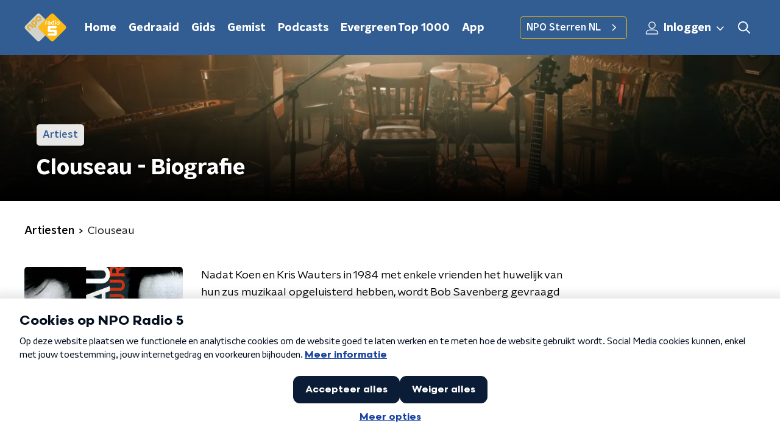

--- FILE ---
content_type: text/html; charset=utf-8
request_url: https://www.nporadio5.nl/muziek/artiesten/fc4d4445-70d0-47c2-a147-80d7702a5646/clouseau
body_size: 20873
content:
<!DOCTYPE html><html lang="nl"><head><meta charSet="utf-8"/><title>Clouseau - Biografie | NPO Radio 5</title><meta content="index, follow" name="robots"/><meta content="Nadat Koen en Kris Wauters in 1984 met enkele vrienden het huwelijk van hun zus muzikaal opgeluisterd hebben, wordt Bob Savenberg gevraagd een bandje op te richten voor een ‘aperitiefconcert’. Op 11 november zit het cultureel centrum afgeladen vol en kan het publiek, een aperitiefje in de hand, voor het eerst kennismaken met Clouseau. De band speelt vooral covers, maar ook enkele eigen nummers." name="description"/><meta content="Clouseau" property="og:title"/><meta content="website" property="og:type"/><meta content="https://www.nporadio5.nl/muziek/artiesten/fc4d4445-70d0-47c2-a147-80d7702a5646/clouseau" property="og:url"/><meta content="NPO Radio 5" property="og:site_name"/><meta content="Nadat Koen en Kris Wauters in 1984 met enkele vrienden het huwelijk van hun zus muzikaal opgeluisterd hebben, wordt Bob Savenberg gevraagd een bandje op te richten voor een ‘aperitiefconcert’. Op 11 november zit het cultureel centrum afgeladen vol en kan het publiek, een aperitiefje in de hand, voor het eerst kennismaken met Clouseau. De band speelt vooral covers, maar ook enkele eigen nummers." property="og:description"/><meta content="https://npo-artistdb.b-cdn.net/images/d7df62e2-de13-475e-9dc4-f74c035b35c3__Clouseau-0.jpg" property="og:image"/><meta content="https://npo-artistdb.b-cdn.net/images/d7df62e2-de13-475e-9dc4-f74c035b35c3__Clouseau-0.jpg" property="og:image:secure_url"/><meta content="630" property="og:image:width"/><meta content="315" property="og:image:height"/><meta content="summary_large_image" name="twitter:card"/><link href="https://www.nporadio5.nl/nieuws/rss" rel="alternate" title="Nieuwsoverzicht | NPO Radio 5" type="application/rss+xml"/><meta content="width=device-width, initial-scale=1" name="viewport"/><link href="/apple-touch-icon.png" rel="apple-touch-icon" sizes="180x180"/><link href="/favicon-32x32.png" rel="icon" sizes="32x32" type="image/png"/><link href="/favicon-16x16.png" rel="icon" sizes="16x16" type="image/png"/><link href="/site.webmanifest" rel="manifest"/><link color="#101010" href="/safari-pinned-tab.svg" rel="mask-icon"/><meta content="#325D92" name="msapplication-TileColor"/><meta content="#325D92" name="theme-color"/><meta content="only light" name="color-scheme"/><noscript><style>body .hidden_on_noscript { display: none; }</style></noscript><meta name="next-head-count" content="25"/><link rel="preload" href="/_next/static/css/e1a0e620bd0bd4d4.css" as="style"/><link rel="stylesheet" href="/_next/static/css/e1a0e620bd0bd4d4.css" data-n-g=""/><noscript data-n-css=""></noscript><script defer="" nomodule="" src="/_next/static/chunks/polyfills-c67a75d1b6f99dc8.js"></script><script src="/_next/static/chunks/webpack-8c07b35d6ed566a5.js" defer=""></script><script src="/_next/static/chunks/framework-45ce3d09104a2cae.js" defer=""></script><script src="/_next/static/chunks/main-6c9de2843f486a63.js" defer=""></script><script src="/_next/static/chunks/pages/_app-e59e4354af8def6b.js" defer=""></script><script src="/_next/static/chunks/893ce3de-6eae4da1672ddf57.js" defer=""></script><script src="/_next/static/chunks/7b3ddd08-42b89039fcd123fb.js" defer=""></script><script src="/_next/static/chunks/e44137f9-8c08b1b58871cfff.js" defer=""></script><script src="/_next/static/chunks/2821-360fa911f8a2b8a8.js" defer=""></script><script src="/_next/static/chunks/5119-348da8bd53fa160d.js" defer=""></script><script src="/_next/static/chunks/138-3c09a25efcd617b1.js" defer=""></script><script src="/_next/static/chunks/1520-4c9392cb311bbddb.js" defer=""></script><script src="/_next/static/chunks/3713-9dc92c8652efaea1.js" defer=""></script><script src="/_next/static/chunks/3797-b00e049ae6d6cb6e.js" defer=""></script><script src="/_next/static/chunks/635-8afe076aa9cb604f.js" defer=""></script><script src="/_next/static/chunks/471-381d03a1bd99dbbc.js" defer=""></script><script src="/_next/static/chunks/pages/muziek/artiesten/%5Bid%5D/%5Bslug%5D-211da33359ed45b7.js" defer=""></script><script src="/_next/static/fEhAZw9KVvVKv-4p7WKon/_buildManifest.js" defer=""></script><script src="/_next/static/fEhAZw9KVvVKv-4p7WKon/_ssgManifest.js" defer=""></script><style data-styled="" data-styled-version="5.3.5">.cpeaMh{background:none;border:none;box-sizing:border-box;color:inherit;cursor:pointer;font:inherit;outline:inherit;padding:0;outline-offset:2px;outline:2px solid transparent;-webkit-transition:outline-color 200ms;transition:outline-color 200ms;--font-size:0.875rem;-webkit-align-items:center;-webkit-box-align:center;-ms-flex-align:center;align-items:center;border-radius:5px;color:#030303;cursor:pointer;display:-webkit-box;display:-webkit-flex;display:-ms-flexbox;display:flex;font-family:'NPO Nova Headline',sans-serif;font-size:var(--font-size);font-weight:700;-webkit-box-pack:center;-webkit-justify-content:center;-ms-flex-pack:center;justify-content:center;line-height:1;padding:12px 16px 11px;position:relative;-webkit-transition:outline-color 200ms,background-color 200ms,color 200ms;transition:outline-color 200ms,background-color 200ms,color 200ms;background:#FABA00;}/*!sc*/
.cpeaMh:focus-visible{outline-color:#5b5bff;}/*!sc*/
@media (min-width:1200px){.cpeaMh{--font-size:1rem;}}/*!sc*/
.cpeaMh::before{background:#FABA00;-webkit-block-size:100%;-ms-flex-block-size:100%;block-size:100%;border-radius:5px;content:'';inline-size:100%;-webkit-inset-block-start:0;-ms-intb-rlock-start:0;inset-block-start:0;inset-inline-start:0;opacity:0.2;padding:0;position:absolute;-webkit-transition:padding 200ms,left 200ms,top 200ms;transition:padding 200ms,left 200ms,top 200ms;z-index:-1;}/*!sc*/
@media (hover:hover){.cpeaMh:hover:before{inset-block-start:-10px;inset-inline-start:-10px;padding:10px;}}/*!sc*/
data-styled.g1[id="sc-2598061-0"]{content:"cpeaMh,"}/*!sc*/
.iKxgcn{-webkit-align-items:center;-webkit-box-align:center;-ms-flex-align:center;align-items:center;-webkit-column-gap:8px;column-gap:8px;display:-webkit-box;display:-webkit-flex;display:-ms-flexbox;display:flex;-webkit-box-pack:center;-webkit-justify-content:center;-ms-flex-pack:center;justify-content:center;position:relative;}/*!sc*/
data-styled.g3[id="sc-2598061-2"]{content:"iKxgcn,"}/*!sc*/
.jXsPTz{position:fixed;left:0;bottom:-1px;right:0;height:75px;background:rgba(9,9,9,0.75);border-top:1px solid rgba(95,95,95,0.65);-webkit-backdrop-filter:blur(6px);backdrop-filter:blur(6px);z-index:9;-webkit-user-select:none;-moz-user-select:none;-ms-user-select:none;user-select:none;-webkit-transition:height 0.25s ease-out;transition:height 0.25s ease-out;padding-bottom:env(safe-area-inset-bottom,0);}/*!sc*/
@media (min-width:1200px){.jXsPTz{height:86px;}}/*!sc*/
@media print{.jXsPTz{display:none;}}/*!sc*/
data-styled.g69[id="sc-627673f7-0"]{content:"jXsPTz,"}/*!sc*/
.kJdjvG{position:absolute;top:0;left:0;right:0;height:75px;-webkit-transition:height 0.15s ease-out,-webkit-transform 0.15s ease-in,top 0.25s ease-out;-webkit-transition:height 0.15s ease-out,transform 0.15s ease-in,top 0.25s ease-out;transition:height 0.15s ease-out,transform 0.15s ease-in,top 0.25s ease-out;-webkit-transform:translateY(0);-ms-transform:translateY(0);transform:translateY(0);}/*!sc*/
@media (min-width:1200px){.kJdjvG{height:86px;}}/*!sc*/
data-styled.g70[id="sc-627673f7-1"]{content:"kJdjvG,"}/*!sc*/
.bwcALN{display:-webkit-box;display:-webkit-flex;display:-ms-flexbox;display:flex;-webkit-align-items:center;-webkit-box-align:center;-ms-flex-align:center;align-items:center;-webkit-flex-wrap:nowrap;-ms-flex-wrap:nowrap;flex-wrap:nowrap;-webkit-box-pack:justify;-webkit-justify-content:space-between;-ms-flex-pack:justify;justify-content:space-between;height:74px;}/*!sc*/
@media (min-width:1200px){.bwcALN{height:85px;}}/*!sc*/
data-styled.g71[id="sc-627673f7-2"]{content:"bwcALN,"}/*!sc*/
.ddpthC{display:block;position:absolute;left:0;right:75px;bottom:0;top:0;background:transparent;z-index:1;cursor:pointer;}/*!sc*/
@media (min-width:1200px){.ddpthC{right:calc(50vw + 194px);}}/*!sc*/
data-styled.g72[id="sc-627673f7-3"]{content:"ddpthC,"}/*!sc*/
@page{size:A4;margin:2cm 1cm;}/*!sc*/
html,body{min-block-size:100%;}/*!sc*/
body{background-color:#fff;-webkit-font-smoothing:antialiased;margin:0;min-inline-size:320px;padding:0;}/*!sc*/
p,h1,h2,h3,h4,h5,h6{margin:0 0 15px;word-break:break-word;}/*!sc*/
h1,h2{font-size:24px;line-height:1.3;}/*!sc*/
@media (min-width:1200px){h1,h2{font-size:20px;line-height:1.4;}}/*!sc*/
h1,h2,h3{font-family:'NPO Nova Headline',sans-serif;font-weight:700;}/*!sc*/
h1 > *,h2 > *,h3 > *{font-family:inherit !important;font-weight:inherit !important;}/*!sc*/
div,p,h3,li{font-size:16px;line-height:1.6;}/*!sc*/
@media (min-width:1200px){div,p,h3,li{font-size:18px;}}/*!sc*/
strong,h4,h5,h6{font-family:'NPO Nova Text',sans-serif;font-weight:550;}/*!sc*/
em{font-feature-settings:'ss01';}/*!sc*/
body,article,aside,section,div,p,table,ul{font-family:'NPO Nova Text',sans-serif;font-weight:400;}/*!sc*/
:where(button,input,select,textarea){font:inherit;}/*!sc*/
@media print{body{-webkit-print-color-adjust:exact !important;print-color-adjust:exact !important;}div:not(.printable){visibility:hidden;}.printable div{visibility:visible;}header{display:none;}footer{display:none;}}/*!sc*/
data-styled.g91[id="sc-global-kYVFjl1"]{content:"sc-global-kYVFjl1,"}/*!sc*/
.kZsXRn{--padding-bottom:20px;display:-webkit-box;display:-webkit-flex;display:-ms-flexbox;display:flex;margin:0;padding:10px 0 var(--padding-bottom);-webkit-align-items:flex-start;-webkit-box-align:flex-start;-ms-flex-align:flex-start;align-items:flex-start;}/*!sc*/
@media (min-width:600px){.kZsXRn{--padding-bottom:15px;}}/*!sc*/
@media (min-width:1200px){.kZsXRn{--padding-bottom:30px;}}/*!sc*/
data-styled.g125[id="sc-de153955-0"]{content:"kZsXRn,"}/*!sc*/
.lhiMnI{-webkit-align-items:center;-webkit-box-align:center;-ms-flex-align:center;align-items:center;color:#000;cursor:pointer;display:-webkit-box;display:-webkit-flex;display:-ms-flexbox;display:flex;font-weight:550;-webkit-text-decoration:none;text-decoration:none;}/*!sc*/
@media (hover:hover){.lhiMnI:hover{-webkit-text-decoration:underline;text-decoration:underline;}}/*!sc*/
data-styled.g126[id="sc-de153955-1"]{content:"lhiMnI,"}/*!sc*/
.dsEpor{display:-webkit-box;display:-webkit-flex;display:-ms-flexbox;display:flex;-webkit-align-items:center;-webkit-box-align:center;-ms-flex-align:center;align-items:center;white-space:nowrap;color:#101010;}/*!sc*/
.dsEpor > span{overflow:hidden;text-overflow:ellipsis;}/*!sc*/
.dsEpor > svg{padding:0 8px;}/*!sc*/
.dsEpor > svg [data-fill-color]{fill:#101010;}/*!sc*/
.dsEpor:last-child{overflow:hidden;}/*!sc*/
.dsEpor:last-child > svg{display:none;}/*!sc*/
data-styled.g127[id="sc-de153955-2"]{content:"dsEpor,"}/*!sc*/
.hyigYc{padding:0 20px;margin:0 auto;max-width:1200px;position:relative;}/*!sc*/
@media (min-width:768px){.hyigYc{padding:0 25px;}}/*!sc*/
data-styled.g130[id="sc-acc4007a-0"]{content:"hyigYc,"}/*!sc*/
.gMogrg{color:#fff;margin:8px 10px 0 5px;padding:3px;position:relative;display:-webkit-box;display:-webkit-flex;display:-ms-flexbox;display:flex;-webkit-align-items:center;-webkit-box-align:center;-ms-flex-align:center;align-items:center;}/*!sc*/
.gMogrg:before{background-color:#FABA00;border-radius:5px;content:'';display:block;inline-size:4px;inset-block:5px 3px;inset-inline-start:-5px;position:absolute;}/*!sc*/
@media (min-width:1200px){.gMogrg{margin-block-end:12px;max-inline-size:75%;}}/*!sc*/
data-styled.g131[id="sc-c8ae5f4a-0"]{content:"gMogrg,"}/*!sc*/
.eNnPYI{-webkit-box-orient:vertical;border-radius:5px;display:-webkit-box;font-size:22px;-webkit-line-clamp:3;line-height:1.4;margin-block-end:0;margin-inline-start:-3px;overflow:hidden;padding-inline-start:15px;text-shadow:0 2px 4px rgb(0 0 0 / 0.75);}/*!sc*/
@media (min-width:1200px){.eNnPYI{font-size:28px;-webkit-line-clamp:2;}}/*!sc*/
@media (min-width:1200px){.eNnPYI{font-size:36px;-webkit-line-clamp:2;}}/*!sc*/
@media (min-width:1344px){.eNnPYI{-webkit-line-clamp:3;}}/*!sc*/
data-styled.g132[id="sc-c8ae5f4a-1"]{content:"eNnPYI,"}/*!sc*/
.hSyTMF{-webkit-align-items:center;-webkit-box-align:center;-ms-flex-align:center;align-items:center;border-radius:2px;display:-webkit-inline-box;display:-webkit-inline-flex;display:-ms-inline-flexbox;display:inline-flex;font-size:0.9375rem;font-weight:550;gap:8px;padding:3px 6px;white-space:nowrap;background:#FABA00;color:#fff;background-color:rgb(255 255 255 / 0.9);color:#325D92;}/*!sc*/
@media (min-width:1200px){.hSyTMF{border-radius:5px;font-size:1rem;padding:5px 10px;}}/*!sc*/
data-styled.g134[id="sc-b8198653-0"]{content:"hSyTMF,"}/*!sc*/
.hdLoMl{display:-webkit-box;display:-webkit-flex;display:-ms-flexbox;display:flex;-webkit-flex-direction:row;-ms-flex-direction:row;flex-direction:row;gap:20px;}/*!sc*/
@media (min-width:1344px){.hdLoMl{-webkit-flex-direction:row;-ms-flex-direction:row;flex-direction:row;}}/*!sc*/
data-styled.g135[id="sc-e7fd9719-0"]{content:"hdLoMl,"}/*!sc*/
.fnpMGI{position:absolute;bottom:0;left:0;padding:15px 0;width:100%;box-sizing:border-box;}/*!sc*/
data-styled.g136[id="sc-e7fd9719-1"]{content:"fnpMGI,"}/*!sc*/
.iwjkRo{margin-left:20px;height:100%;}/*!sc*/
data-styled.g137[id="sc-e7fd9719-2"]{content:"iwjkRo,"}/*!sc*/
.dnwIpE{height:240px;position:relative;overflow:hidden;z-index:0;}/*!sc*/
@media (min-width:1344px){.dnwIpE{height:390px;}}/*!sc*/
data-styled.g142[id="sc-8cb63c32-0"]{content:"dnwIpE,"}/*!sc*/
.iGeqBA{height:100%;background-image:url("/images/pages/artists_page.webp");background-size:cover;background-repeat:no-repeat;background-position:center center;}/*!sc*/
.iGeqBA:before{content:'';background-image:linear-gradient(to bottom,rgba(0,0,0,0),rgba(0,0,0,1));height:60px;position:absolute;bottom:0;left:0;right:0;}/*!sc*/
@media (min-width:1200px){.iGeqBA:before{height:150px;}}/*!sc*/
data-styled.g143[id="sc-8cb63c32-1"]{content:"iGeqBA,"}/*!sc*/
.bFzbXx{background-color:#325D92;}/*!sc*/
data-styled.g144[id="sc-c0d67b74-0"]{content:"bFzbXx,"}/*!sc*/
.emdxly{--right:-670px;--top:-380px;position:absolute;right:var(--right);scale:1.2;top:var(--top);}/*!sc*/
@media (min-width:1200px){.emdxly{--right:-600px;--top:-266px;}}/*!sc*/
data-styled.g157[id="sc-28c19861-0"]{content:"emdxly,"}/*!sc*/
.hnICSJ{--left:-400px;--top:-100px;--scale:1;display:none;left:var(--left);position:absolute;scale:var(--scale);top:var(--top);}/*!sc*/
@media (min-width:1550px){.hnICSJ{--left:-400px;--top:-100px;display:block;}}/*!sc*/
data-styled.g158[id="sc-28c19861-1"]{content:"hnICSJ,"}/*!sc*/
.byUdZG{background:transparant;position:relative;padding:25px 0 26px;}/*!sc*/
.ditbdk{background:#325D92;position:relative;padding:25px 0 26px;}/*!sc*/
data-styled.g159[id="sc-3987fd86-0"]{content:"byUdZG,ditbdk,"}/*!sc*/
.OAHtz{height:100%;width:100%;position:absolute;overflow:hidden;top:0;}/*!sc*/
data-styled.g160[id="sc-3987fd86-1"]{content:"OAHtz,"}/*!sc*/
.dSSskv line,.dSSskv circle{stroke:currentColor;}/*!sc*/
data-styled.g177[id="sc-eee812e5-0"]{content:"dSSskv,"}/*!sc*/
.iuPOkY{z-index:1;}/*!sc*/
@media (min-width:1200px){.iuPOkY{margin-right:20px;}}/*!sc*/
data-styled.g181[id="sc-6119ae5a-1"]{content:"iuPOkY,"}/*!sc*/
.bqIinL{display:-webkit-box;display:-webkit-flex;display:-ms-flexbox;display:flex;-webkit-box-pack:justify;-webkit-justify-content:space-between;-ms-flex-pack:justify;justify-content:space-between;-webkit-align-items:center;-webkit-box-align:center;-ms-flex-align:center;align-items:center;margin:0 auto;padding-left:10px;padding-right:10px;max-width:1200px;position:relative;height:100%;}/*!sc*/
@media (min-width:1200px){.bqIinL{padding-left:0px;padding-right:0px;}}/*!sc*/
data-styled.g182[id="sc-6119ae5a-2"]{content:"bqIinL,"}/*!sc*/
.eNDSRu{outline:2px solid transparent;outline-offset:2px;-webkit-transition:outline-color 200ms;transition:outline-color 200ms;font-family:'NPO Nova Headline',sans-serif;font-weight:700;-webkit-text-decoration:none;text-decoration:none;border-radius:5px;color:#ffffff;cursor:pointer;display:inline-block;font-size:18px;line-height:1;padding:7px 10px 6px 10px;position:relative;-webkit-transition:outline-color 200ms,background-color 200ms,color 200ms;transition:outline-color 200ms,background-color 200ms,color 200ms;}/*!sc*/
.eNDSRu:focus-visible{outline-color:#5b5bff;}/*!sc*/
.eNDSRu:hover{background:#FABA00;color:#ffffff;}/*!sc*/
.eNDSRu:hover:after{opacity:0;}/*!sc*/
.eNDSRu:active{background:#FABA00;color:#ffffff;}/*!sc*/
.eNDSRu:active:after{opacity:0;}/*!sc*/
.eNDSRu:after{-webkit-transition:background-color 200ms;transition:background-color 200ms;--offset:22px;-webkit-block-size:3px;-ms-flex-block-size:3px;block-size:3px;border-radius:5px;content:'';opacity:0;position:absolute;-webkit-inset-block-end:0;-ms-inlrock-end:0;inset-block-end:0;inset-inline-start:calc(var(--offset) / 2);inline-size:calc(100% - var(--offset));}/*!sc*/
data-styled.g183[id="sc-6119ae5a-3"]{content:"eNDSRu,"}/*!sc*/
.lpoxkQ{position:absolute;top:0;left:0;right:0;min-width:320px;height:60px;z-index:4;}/*!sc*/
@media (min-width:768px){.lpoxkQ{height:70px;}}/*!sc*/
@media (min-width:1200px){.lpoxkQ{height:90px;}}/*!sc*/
data-styled.g184[id="sc-6119ae5a-4"]{content:"lpoxkQ,"}/*!sc*/
.cJysQT{-webkit-align-items:center;-webkit-box-align:center;-ms-flex-align:center;align-items:center;display:-webkit-box;display:-webkit-flex;display:-ms-flexbox;display:flex;left:50%;margin:0;position:absolute;-webkit-transform:translate(-50%,0);-ms-transform:translate(-50%,0);transform:translate(-50%,0);}/*!sc*/
@media (min-width:1200px){.cJysQT{position:relative;left:0;-webkit-transform:none;-ms-transform:none;transform:none;}}/*!sc*/
data-styled.g185[id="sc-6119ae5a-5"]{content:"cJysQT,"}/*!sc*/
@media (max-width:1199px){.jVyRTC{display:none;}}/*!sc*/
data-styled.g186[id="sc-6119ae5a-6"]{content:"jVyRTC,"}/*!sc*/
.jDvASu{display:-webkit-box;display:-webkit-flex;display:-ms-flexbox;display:flex;-webkit-align-items:center;-webkit-box-align:center;-ms-flex-align:center;align-items:center;-webkit-box-pack:center;-webkit-justify-content:center;-ms-flex-pack:center;justify-content:center;-webkit-tap-highlight-color:rgba(0,0,0,0);cursor:pointer;border:none;background:transparent;box-sizing:content-box;border-radius:5px;padding:0;color:#ffffff;outline:2px solid transparent;outline-offset:2px;-webkit-transition:outline-color 200ms;transition:outline-color 200ms;-webkit-transition:background-color 200ms;transition:background-color 200ms;height:37px;width:39px;}/*!sc*/
.jDvASu:hover{color:#ffffff;background:#FABA00;}/*!sc*/
.jDvASu:active{background-color:#de9f0d;color:#030303;}/*!sc*/
.jDvASu:focus-visible{outline-color:#5b5bff;}/*!sc*/
data-styled.g187[id="sc-6119ae5a-7"]{content:"jDvASu,"}/*!sc*/
.cESczn svg{height:22px;width:22px;}/*!sc*/
@media (min-width:1200px){.cESczn{display:none;}}/*!sc*/
data-styled.g188[id="sc-6119ae5a-8"]{content:"cESczn,"}/*!sc*/
.jVkiyc{outline:2px solid transparent;outline-offset:2px;-webkit-transition:outline-color 200ms;transition:outline-color 200ms;-webkit-transition:background-color 200ms;transition:background-color 200ms;-webkit-text-decoration:none;text-decoration:none;line-height:1;cursor:pointer;display:-webkit-box;display:-webkit-flex;display:-ms-flexbox;display:flex;-webkit-align-items:center;-webkit-box-align:center;-ms-flex-align:center;align-items:center;margin-right:20px;height:35px;padding-left:10px;padding-right:10px;font-size:16px;font-family:'NPO Nova Text',sans-serif;font-weight:550;color:#ffffff;border:1px solid;background:transparent;border-color:#FABA00;border-radius:5px;}/*!sc*/
.jVkiyc:focus-visible{outline-color:#5b5bff;}/*!sc*/
.jVkiyc:hover{background:#FABA00;color:#ffffff;}/*!sc*/
.jVkiyc:active{border-color:#de9f0d;background:#de9f0d;}/*!sc*/
@media (max-width:1199px){.jVkiyc{display:none;}}/*!sc*/
data-styled.g189[id="sc-6119ae5a-9"]{content:"jVkiyc,"}/*!sc*/
.fFJWNo{display:block;max-width:120px;height:38px;outline:2px solid transparent;outline-offset:2px;-webkit-transition:outline-color 200ms;transition:outline-color 200ms;}/*!sc*/
@media (min-width:1200px){.fFJWNo{height:46px;}}/*!sc*/
.fFJWNo:focus-visible{outline-color:#5b5bff;}/*!sc*/
data-styled.g191[id="sc-6119ae5a-11"]{content:"fFJWNo,"}/*!sc*/
.SHtHX{display:inline-block;height:20px;width:20px;}/*!sc*/
data-styled.g192[id="sc-6119ae5a-12"]{content:"SHtHX,"}/*!sc*/
.cWZgVf{display:-webkit-box;display:-webkit-flex;display:-ms-flexbox;display:flex;-webkit-align-items:center;-webkit-box-align:center;-ms-flex-align:center;align-items:center;}/*!sc*/
data-styled.g193[id="sc-6119ae5a-13"]{content:"cWZgVf,"}/*!sc*/
.jgQwIC{position:fixed;left:0;top:0;bottom:0;width:280px;background-color:#325D92;padding:20px;-webkit-transform:translate3d(-330px,0,0);-ms-transform:translate3d(-330px,0,0);transform:translate3d(-330px,0,0);-webkit-transition:all 0.2s ease-out;transition:all 0.2s ease-out;z-index:10;overflow:hidden auto;}/*!sc*/
.jgQwIC ul{margin:15px 0;padding:0;list-style:none;}/*!sc*/
.jgQwIC li{padding:10px 0;margin-bottom:10px;-webkit-transition:all 0.35s ease-out;transition:all 0.35s ease-out;}/*!sc*/
@media (max-width:320px){.jgQwIC li{padding:4px 0;}}/*!sc*/
data-styled.g194[id="sc-a6ca196e-0"]{content:"jgQwIC,"}/*!sc*/
.kKqvDG{color:#ffffff;outline:2px solid transparent;outline-offset:2px;-webkit-transition:outline-color 200ms;transition:outline-color 200ms;-webkit-transition:background-color 200ms;transition:background-color 200ms;display:-webkit-box;display:-webkit-flex;display:-ms-flexbox;display:flex;-webkit-box-pack:center;-webkit-justify-content:center;-ms-flex-pack:center;justify-content:center;-webkit-align-items:center;-webkit-box-align:center;-ms-flex-align:center;align-items:center;}/*!sc*/
.kKqvDG:hover{color:#ffffff;background:#FABA00;}/*!sc*/
.kKqvDG:active{background-color:#de9f0d;color:#030303;}/*!sc*/
.kKqvDG:focus-visible{outline-color:#5b5bff;}/*!sc*/
.kKqvDG svg{height:22px;width:22px;}/*!sc*/
@media (max-width:1200px){.kKqvDG{display:none;}}/*!sc*/
data-styled.g238[id="sc-acdcc7c6-1"]{content:"kKqvDG,"}/*!sc*/
.kkYYSa svg{height:22px;width:22px;}/*!sc*/
@media (min-width:1201px){.kkYYSa{display:none;}}/*!sc*/
data-styled.g239[id="sc-acdcc7c6-2"]{content:"kkYYSa,"}/*!sc*/
.eVsqAh svg{-webkit-transform:rotate(90deg);-ms-transform:rotate(90deg);transform:rotate(90deg);}/*!sc*/
data-styled.g240[id="sc-acdcc7c6-3"]{content:"eVsqAh,"}/*!sc*/
.grZeO path{fill:#101010;}/*!sc*/
data-styled.g244[id="sc-98b86276-0"]{content:"grZeO,"}/*!sc*/
.bGFHMr{-webkit-text-decoration:none;text-decoration:none;font-size:1rem;line-height:22px;color:#fff;}/*!sc*/
.bGFHMr:hover{-webkit-text-decoration:underline;text-decoration:underline;}/*!sc*/
data-styled.g246[id="sc-32b69f7f-0"]{content:"bGFHMr,"}/*!sc*/
.gDtjFe{color:#fff;font-size:1rem;line-height:22px;margin:0 0 25px;}/*!sc*/
data-styled.g247[id="sc-17cac0f3-0"]{content:"gDtjFe,"}/*!sc*/
.kjhMug{padding:15px;height:56px;width:100%;box-sizing:border-box;background-color:#fff;border-radius:5px;border:none;font-size:16px;line-height:56px;}/*!sc*/
.kjhMug::-webkit-input-placeholder{color:#101010;font-family:'NPO Nova Text',sans-serif;}/*!sc*/
.kjhMug::-moz-placeholder{color:#101010;font-family:'NPO Nova Text',sans-serif;}/*!sc*/
.kjhMug:-ms-input-placeholder{color:#101010;font-family:'NPO Nova Text',sans-serif;}/*!sc*/
.kjhMug::placeholder{color:#101010;font-family:'NPO Nova Text',sans-serif;}/*!sc*/
.kjhMug[data-has-error='true']{border:5px #d9151b solid;color:#d9151b;outline:none;}/*!sc*/
data-styled.g248[id="sc-73cc6105-0"]{content:"kjhMug,"}/*!sc*/
.bbpvDL{display:-webkit-box;display:-webkit-flex;display:-ms-flexbox;display:flex;-webkit-flex-direction:column;-ms-flex-direction:column;flex-direction:column;}/*!sc*/
@media (min-width:768px){.bbpvDL{-webkit-flex-direction:row;-ms-flex-direction:row;flex-direction:row;}}/*!sc*/
data-styled.g254[id="sc-adb7ae08-0"]{content:"bbpvDL,"}/*!sc*/
.gTSEkF{display:-webkit-box;display:-webkit-flex;display:-ms-flexbox;display:flex;-webkit-flex-direction:column;-ms-flex-direction:column;flex-direction:column;}/*!sc*/
@media (min-width:768px){.gTSEkF{-webkit-flex-direction:row;-ms-flex-direction:row;flex-direction:row;-webkit-align-items:center;-webkit-box-align:center;-ms-flex-align:center;align-items:center;margin-top:20px;}}/*!sc*/
data-styled.g255[id="sc-adb7ae08-1"]{content:"gTSEkF,"}/*!sc*/
@media (min-width:768px){.bISdHy{width:200px;}}/*!sc*/
data-styled.g256[id="sc-adb7ae08-2"]{content:"bISdHy,"}/*!sc*/
.heasKC{margin-top:20px;min-width:0;}/*!sc*/
@media (min-width:768px){.heasKC{margin:0 0 0 20px;}}/*!sc*/
data-styled.g257[id="sc-adb7ae08-3"]{content:"heasKC,"}/*!sc*/
.gleLLw{-webkit-order:2;-ms-flex-order:2;order:2;font-weight:bold;-webkit-box-pack:center;-webkit-justify-content:center;-ms-flex-pack:center;justify-content:center;}/*!sc*/
@media (min-width:768px){.gleLLw{-webkit-order:1;-ms-flex-order:1;order:1;width:200px;margin-top:0;}}/*!sc*/
data-styled.g258[id="sc-adb7ae08-4"]{content:"gleLLw,"}/*!sc*/
.gNmynA{-webkit-flex:1;-ms-flex:1;flex:1;-webkit-order:1;-ms-flex-order:1;order:1;margin-top:20px;margin-bottom:0;}/*!sc*/
@media (min-width:768px){.gNmynA{-webkit-order:2;-ms-flex-order:2;order:2;margin:0 0 0 20px;}}/*!sc*/
data-styled.g259[id="sc-adb7ae08-5"]{content:"gNmynA,"}/*!sc*/
.dAWuXr{margin:0 0 15px;font-size:20px;color:#fff;font-family:'NPO Nova Text',sans-serif;font-weight:550;font-style:normal;}/*!sc*/
@media (min-width:768px){.dAWuXr{font-size:25px;}}/*!sc*/
data-styled.g261[id="sc-3c36864a-0"]{content:"dAWuXr,"}/*!sc*/
.kEIASA{padding:0 20px;min-height:140px;border-left:1px solid #fff;width:100%;}/*!sc*/
@media (min-width:768px){.kEIASA{padding:0 50px;}}/*!sc*/
.kEIASA:first-child{padding-left:0;border-left:none;}/*!sc*/
.kEIASA:last-child{padding-right:0;}/*!sc*/
.kEIASA ul{margin:0;padding:0;list-style:none;}/*!sc*/
.kEIASA li{padding:3px 0;margin:0;}/*!sc*/
.kEIASA .sc-32b69f7f-0{display:inline-block;padding:5px 3px;margin-left:-3px;}/*!sc*/
@media (min-width:768px){.kEIASA .sc-32b69f7f-0{font-size:18px;}}/*!sc*/
data-styled.g262[id="sc-e54d5951-0"]{content:"kEIASA,"}/*!sc*/
.hUvgCq{--translateX:-100%;--translateY:0%;position:absolute;-webkit-transform:translateX(var(--translateX)) translateY(var(--translateY));-ms-transform:translateX(var(--translateX)) translateY(var(--translateY));transform:translateX(var(--translateX)) translateY(var(--translateY));}/*!sc*/
@media (min-width:1550px){.hUvgCq{--translateX:-70%;--translateY:-12%;}}/*!sc*/
data-styled.g263[id="sc-e733ae2c-0"]{content:"hUvgCq,"}/*!sc*/
.jfGJBv{--translateX:52%;--translateY:75%;--scale:0.6;position:absolute;-webkit-transform:translateX(var(--translateX)) translateY(var(--translateY)) scale(var(--scale));-ms-transform:translateX(var(--translateX)) translateY(var(--translateY)) scale(var(--scale));transform:translateX(var(--translateX)) translateY(var(--translateY)) scale(var(--scale));}/*!sc*/
@media (min-width:600px){.jfGJBv{--translateX:60%;--translateY:30%;--scale:0.5;}}/*!sc*/
@media (min-width:768px){.jfGJBv{--translateX:61%;--translateY:-16%;}}/*!sc*/
@media (min-width:1200px){.jfGJBv{--translateX:62%;--translateY:-35%;}}/*!sc*/
@media (min-width:1344px){.jfGJBv{--translateX:58%;--translateY:-31%;}}/*!sc*/
@media (min-width:1550px){.jfGJBv{--translateX:52%;--translateY:-29%;--scale:0.4;}}/*!sc*/
data-styled.g264[id="sc-add2d9e5-0"]{content:"jfGJBv,"}/*!sc*/
.dhftes{--translateX:-60%;--translateY:6%;position:absolute;-webkit-transform:translateX(var(--translateX)) translateY(var(--translateY));-ms-transform:translateX(var(--translateX)) translateY(var(--translateY));transform:translateX(var(--translateX)) translateY(var(--translateY));}/*!sc*/
@media (min-width:600px){.dhftes{--translateX:-65%;--translateY:3%;}}/*!sc*/
@media (min-width:768px){.dhftes{--translateX:-75%;--translateY:3%;}}/*!sc*/
@media (min-width:1200px){.dhftes{--translateX:-92%;--translateY:-6%;}}/*!sc*/
@media (min-width:1344px){.dhftes{--translateX:-87.33%;}}/*!sc*/
@media (min-width:1550px){.dhftes{--translateX:-83%;}}/*!sc*/
data-styled.g265[id="sc-6f42f9b3-0"]{content:"dhftes,"}/*!sc*/
.iUuoIQ{--translateX:60%;--translateY:3%;--rotate:135deg;position:absolute;-webkit-transform:translateX(var(--translateX)) translateY(var(--translateY)) rotate(var(--rotate));-ms-transform:translateX(var(--translateX)) translateY(var(--translateY)) rotate(var(--rotate));transform:translateX(var(--translateX)) translateY(var(--translateY)) rotate(var(--rotate));}/*!sc*/
@media (min-width:600px){.iUuoIQ{--translateX:56%;}}/*!sc*/
@media (min-width:768px){.iUuoIQ{--translateX:54%;}}/*!sc*/
@media (min-width:1200px){.iUuoIQ{--rotate:0deg;--translateX:88.9%;--translateY:-80%;}}/*!sc*/
@media (min-width:1344px){.iUuoIQ{--translateX:84%;--translateY:-85%;}}/*!sc*/
@media (min-width:1550px){.iUuoIQ{--translateX:74%;--translateY:-86.75%;}}/*!sc*/
@media (min-width:2560px){.iUuoIQ{--translateX:76.5%;--translateY:-87%;}}/*!sc*/
data-styled.g266[id="sc-3b405446-0"]{content:"iUuoIQ,"}/*!sc*/
.gzjjML{position:relative;width:100%;height:60px;}/*!sc*/
@media (min-width:768px){.gzjjML{height:70px;}}/*!sc*/
@media (min-width:1200px){.gzjjML{height:90px;}}/*!sc*/
data-styled.g267[id="sc-d8f0e8a6-0"]{content:"gzjjML,"}/*!sc*/
.gBulBW{background-color:#325D92;}/*!sc*/
data-styled.g268[id="sc-6e2015a7-0"]{content:"gBulBW,"}/*!sc*/
.gTSzRS{position:absolute;overflow:hidden;inset:0;}/*!sc*/
data-styled.g269[id="sc-6e2015a7-1"]{content:"gTSzRS,"}/*!sc*/
.hDggVD{display:-webkit-box;display:-webkit-flex;display:-ms-flexbox;display:flex;-webkit-align-content:center;-ms-flex-line-pack:center;align-content:center;-webkit-box-pack:start;-webkit-justify-content:flex-start;-ms-flex-pack:start;justify-content:flex-start;min-height:19px;}/*!sc*/
.hDggVD svg{display:block;margin:6px;}/*!sc*/
@media (max-width:767px){.hDggVD{-webkit-order:-1;-ms-flex-order:-1;order:-1;margin-bottom:15px;}}/*!sc*/
data-styled.g273[id="sc-5ae95ca-0"]{content:"hDggVD,"}/*!sc*/
.hBAsAg{position:relative;overflow:hidden;padding-bottom:75px;background:#325D92;}/*!sc*/
@media (min-width:1200px){.hBAsAg{padding-bottom:85px;}}/*!sc*/
data-styled.g274[id="sc-5ae95ca-1"]{content:"hBAsAg,"}/*!sc*/
.jhtEYc{--font-size:18px;color:#fff;display:-webkit-box;display:-webkit-flex;display:-ms-flexbox;display:flex;font-family:'NPO Nova Headline',sans-serif;font-size:var(--font-size);font-weight:700;line-height:1;padding:25px 0px 50px;text-transform:uppercase;}/*!sc*/
@media (min-width:600px){.jhtEYc{--font-size:20px;}}/*!sc*/
@media (min-width:768px){.jhtEYc{--font-size:26px;padding-block-start:40px;}}/*!sc*/
@media (min-width:1200px){.jhtEYc{--font-size:28px;}}/*!sc*/
data-styled.g275[id="sc-5ae95ca-2"]{content:"jhtEYc,"}/*!sc*/
.egCERD{--width:50px;margin-inline-end:15px;inline-size:var(--width);}/*!sc*/
@media (min-width:768px){.egCERD{--width:75px;}}/*!sc*/
data-styled.g276[id="sc-5ae95ca-3"]{content:"egCERD,"}/*!sc*/
.dnzPqZ{display:-webkit-box;display:-webkit-flex;display:-ms-flexbox;display:flex;-webkit-align-items:stretch;-webkit-box-align:stretch;-ms-flex-align:stretch;align-items:stretch;-webkit-box-pack:start;-webkit-justify-content:flex-start;-ms-flex-pack:start;justify-content:flex-start;width:100%;min-height:150px;}/*!sc*/
@media (min-width:768px){.dnzPqZ{border-right:1px solid #fff;}}/*!sc*/
.dnzPqZ a{border-bottom:2px solid transparent;}/*!sc*/
.dnzPqZ a:hover{-webkit-text-decoration:none;text-decoration:none;border-bottom:2px solid #FABA00;}/*!sc*/
data-styled.g277[id="sc-5ae95ca-4"]{content:"dnzPqZ,"}/*!sc*/
.gYkrnn{display:-webkit-box;display:-webkit-flex;display:-ms-flexbox;display:flex;padding:25px 0;-webkit-align-items:center;-webkit-box-align:center;-ms-flex-align:center;align-items:center;-webkit-box-pack:justify;-webkit-justify-content:space-between;-ms-flex-pack:justify;justify-content:space-between;}/*!sc*/
data-styled.g278[id="sc-5ae95ca-5"]{content:"gYkrnn,"}/*!sc*/
@media (min-width:768px){.eSgEnR{font-size:18px;}}/*!sc*/
data-styled.g279[id="sc-5ae95ca-6"]{content:"eSgEnR,"}/*!sc*/
.gfaKEE{display:-webkit-box;display:-webkit-flex;display:-ms-flexbox;display:flex;-webkit-align-items:center;-webkit-box-align:center;-ms-flex-align:center;align-items:center;}/*!sc*/
@media (min-width:768px){.gfaKEE{-webkit-box-pack:end;-webkit-justify-content:flex-end;-ms-flex-pack:end;justify-content:flex-end;}}/*!sc*/
.gfaKEE > p{margin-bottom:0;}/*!sc*/
data-styled.g280[id="sc-5ae95ca-7"]{content:"gfaKEE,"}/*!sc*/
.ALQfE{min-height:150px;margin-top:50px;width:100%;}/*!sc*/
@media (min-width:768px){.ALQfE{margin-top:0;padding-left:50px;}}/*!sc*/
data-styled.g281[id="sc-5ae95ca-8"]{content:"ALQfE,"}/*!sc*/
.bCdxSn{display:-webkit-box;display:-webkit-flex;display:-ms-flexbox;display:flex;-webkit-flex-direction:column;-ms-flex-direction:column;flex-direction:column;-webkit-align-items:flex-start;-webkit-box-align:flex-start;-ms-flex-align:flex-start;align-items:flex-start;}/*!sc*/
@media (min-width:768px){.bCdxSn{-webkit-flex:1 1;-ms-flex:1 1;flex:1 1;-webkit-flex-direction:row;-ms-flex-direction:row;flex-direction:row;margin:0 auto;max-width:1200px;}}/*!sc*/
data-styled.g282[id="sc-5ae95ca-9"]{content:"bCdxSn,"}/*!sc*/
.fpCmZA{display:-webkit-box;display:-webkit-flex;display:-ms-flexbox;display:flex;width:100%;-webkit-flex-direction:column;-ms-flex-direction:column;flex-direction:column;}/*!sc*/
@media (min-width:768px){.fpCmZA{-webkit-flex-direction:row;-ms-flex-direction:row;flex-direction:row;-webkit-align-items:center;-webkit-box-align:center;-ms-flex-align:center;align-items:center;-webkit-box-pack:justify;-webkit-justify-content:space-between;-ms-flex-pack:justify;justify-content:space-between;}}/*!sc*/
data-styled.g283[id="sc-5ae95ca-10"]{content:"fpCmZA,"}/*!sc*/
@media (min-width:768px){.gVvQyw{width:30%;}.gVvQyw > p{margin:0;}}/*!sc*/
data-styled.g284[id="sc-5ae95ca-11"]{content:"gVvQyw,"}/*!sc*/
.cArKry{display:-webkit-box;display:-webkit-flex;display:-ms-flexbox;display:flex;-webkit-flex-wrap:wrap;-ms-flex-wrap:wrap;flex-wrap:wrap;gap:0 12px;}/*!sc*/
.cArKry a{border-bottom:2px solid transparent;}/*!sc*/
.cArKry a:hover{-webkit-text-decoration:none;text-decoration:none;border-bottom:2px solid #FABA00;}/*!sc*/
data-styled.g285[id="sc-5ae95ca-12"]{content:"cArKry,"}/*!sc*/
.gKyxNk{height:32px;margin-left:10px;}/*!sc*/
data-styled.g286[id="sc-5ae95ca-13"]{content:"gKyxNk,"}/*!sc*/
.gVFjTi a{-webkit-text-decoration:none;text-decoration:none;font-size:16px;line-height:22px;color:#fff;border-bottom:2px solid transparent;}/*!sc*/
.gVFjTi a:hover{border-bottom:2px solid #FABA00;}/*!sc*/
data-styled.g287[id="sc-5ae95ca-14"]{content:"gVFjTi,"}/*!sc*/
.kYMKZw{position:absolute;overflow:hidden;inset:0;}/*!sc*/
data-styled.g289[id="sc-5ae95ca-16"]{content:"kYMKZw,"}/*!sc*/
.enqghu{--font-size:22px;color:#000;font-size:var(--font-size);line-height:1.3;margin-block-end:25px;padding-block-end:3px;position:relative;}/*!sc*/
@media (max-width:767px){.enqghu{margin-block-start:10px;}}/*!sc*/
@media (min-width:768px){.enqghu{--font-size:24px;}}/*!sc*/
@media (min-width:1200px){.enqghu{--font-size:28px;}}/*!sc*/
.iwLLmW{--font-size:22px;color:#ffffff;font-size:var(--font-size);line-height:1.3;margin-block-end:25px;padding-block-end:3px;position:relative;}/*!sc*/
@media (max-width:767px){.iwLLmW{margin-block-start:10px;}}/*!sc*/
@media (min-width:768px){.iwLLmW{--font-size:24px;}}/*!sc*/
@media (min-width:1200px){.iwLLmW{--font-size:28px;}}/*!sc*/
data-styled.g340[id="sc-4bc7072c-0"]{content:"enqghu,iwLLmW,"}/*!sc*/
.dOzbSB{text-align:end;}/*!sc*/
data-styled.g341[id="sc-a18b075f-0"]{content:"dOzbSB,"}/*!sc*/
.iWxZYq{-webkit-align-items:center;-webkit-box-align:center;-ms-flex-align:center;align-items:center;color:#ffffff;display:-webkit-inline-box;display:-webkit-inline-flex;display:-ms-inline-flexbox;display:inline-flex;font-size:1rem;font-weight:550;line-height:1.35;padding:5px 0;position:relative;-webkit-text-decoration:none;text-decoration:none;-webkit-transition:color 200ms;transition:color 200ms;}/*!sc*/
@media (min-width:768px){.iWxZYq{font-size:1.125rem;}}/*!sc*/
.iWxZYq:hover{color:#FABA00;}/*!sc*/
.iWxZYq svg{margin-inline-start:10px;border-radius:4px;}/*!sc*/
data-styled.g342[id="sc-a18b075f-1"]{content:"iWxZYq,"}/*!sc*/
.glWzzT{width:100%;height:auto;box-shadow:0 0 4px rgba(0,0,0,0.25);border-radius:5px;display:none;}/*!sc*/
@media (min-width:768px){.glWzzT{box-shadow:0 2px 4px rgba(0,0,0,0.25);}}/*!sc*/
data-styled.g343[id="sc-4030dc0b-0"]{content:"glWzzT,"}/*!sc*/
.kpserm{--font-size:0.875rem;color:#ffffff;font-size:var(--font-size);line-height:1.375;margin:10px 0 0;}/*!sc*/
@media (min-width:768px){.kpserm{--font-size:1rem;}}/*!sc*/
data-styled.g344[id="sc-67273939-0"]{content:"kpserm,"}/*!sc*/
.dLhMNk{--transition-duration:200ms;position:relative;display:block;-webkit-text-decoration:none;text-decoration:none;}/*!sc*/
.dLhMNk p{color:#ffffff;}/*!sc*/
.dLhMNk img{-webkit-transition:box-shadow var(--transition-duration);transition:box-shadow var(--transition-duration);}/*!sc*/
.dLhMNk h3,.dLhMNk p,.dLhMNk span{-webkit-transition:color var(--transition-duration);transition:color var(--transition-duration);}/*!sc*/
.dLhMNk svg{-webkit-transition:opacity var(--transition-duration);transition:opacity var(--transition-duration);}/*!sc*/
.dLhMNk:hover .sc-4030dc0b-0{box-shadow:0 2px 8px rgba(0,0,0,0.6);}/*!sc*/
.dLhMNk:hover h3,.dLhMNk:hover p,.dLhMNk:hover span{color:#FABA00;}/*!sc*/
.dLhMNk:hover svg{opacity:1;}/*!sc*/
data-styled.g345[id="sc-386e484-0"]{content:"dLhMNk,"}/*!sc*/
.gvMLxs g > g{fill:#101010;}/*!sc*/
data-styled.g358[id="sc-6b03b9a5-0"]{content:"gvMLxs,"}/*!sc*/
.eTevYg g > g{fill:#101010;}/*!sc*/
data-styled.g359[id="sc-529b2cf0-0"]{content:"eTevYg,"}/*!sc*/
.isbQPp{display:-webkit-box;display:-webkit-flex;display:-ms-flexbox;display:flex;-webkit-align-items:center;-webkit-box-align:center;-ms-flex-align:center;align-items:center;-webkit-box-pack:end;-webkit-justify-content:flex-end;-ms-flex-pack:end;justify-content:flex-end;}/*!sc*/
.isbQPp svg{padding:8px;}/*!sc*/
data-styled.g360[id="sc-f66bd562-0"]{content:"isbQPp,"}/*!sc*/
.iTridW{display:-webkit-box;display:-webkit-flex;display:-ms-flexbox;display:flex;}/*!sc*/
.iTridW svg path{-webkit-transition:fill 200ms ease;transition:fill 200ms ease;}/*!sc*/
.iTridW:hover svg path{fill:#325D92;}/*!sc*/
data-styled.g362[id="sc-f66bd562-2"]{content:"iTridW,"}/*!sc*/
.jRgoSJ{margin:15px 0 0;padding-top:10px;display:-webkit-box;display:-webkit-flex;display:-ms-flexbox;display:flex;border-top:1px solid #101010;-webkit-box-pack:justify;-webkit-justify-content:space-between;-ms-flex-pack:justify;justify-content:space-between;-webkit-align-items:center;-webkit-box-align:center;-ms-flex-align:center;align-items:center;}/*!sc*/
data-styled.g363[id="sc-939944d8-0"]{content:"jRgoSJ,"}/*!sc*/
.dMQHtd{word-break:break-all;}/*!sc*/
data-styled.g364[id="sc-939944d8-1"]{content:"dMQHtd,"}/*!sc*/
.frSbum{display:-webkit-box;display:-webkit-flex;display:-ms-flexbox;display:flex;-webkit-box-flex:1;-webkit-flex-grow:1;-ms-flex-positive:1;flex-grow:1;-webkit-box-pack:end;-webkit-justify-content:flex-end;-ms-flex-pack:end;justify-content:flex-end;-webkit-align-items:center;-webkit-box-align:center;-ms-flex-align:center;align-items:center;}/*!sc*/
.frSbum .sc-32f81270-0{margin-left:10px;width:24px;height:24px;line-height:24px;display:-webkit-box;display:-webkit-flex;display:-ms-flexbox;display:flex;-webkit-box-pack:center;-webkit-justify-content:center;-ms-flex-pack:center;justify-content:center;-webkit-align-items:center;-webkit-box-align:center;-ms-flex-align:center;align-items:center;}/*!sc*/
data-styled.g369[id="sc-939944d8-6"]{content:"frSbum,"}/*!sc*/
.kuECeo{display:grid;grid-gap:15px;grid-template-columns:100%;}/*!sc*/
@media (min-width:600px){.kuECeo{grid-template-columns:160px auto;}}/*!sc*/
@media (min-width:768px){.kuECeo{grid-gap:30px;grid-template-columns:160px auto 140px;}}/*!sc*/
@media (min-width:1200px){.kuECeo{grid-template-columns:1fr 620px 1fr;}}/*!sc*/
data-styled.g371[id="sc-20906417-0"]{content:"kuECeo,"}/*!sc*/
.ehToEu{padding:15px 0;display:-webkit-box;display:-webkit-flex;display:-ms-flexbox;display:flex;-webkit-flex-direction:row;-ms-flex-direction:row;flex-direction:row;}/*!sc*/
@media (min-width:600px){.ehToEu{-webkit-flex-direction:column;-ms-flex-direction:column;flex-direction:column;}}/*!sc*/
data-styled.g372[id="sc-ec7202a-0"]{content:"ehToEu,"}/*!sc*/
.dFbqwk{padding:15px 0;}/*!sc*/
data-styled.g373[id="sc-834ee17a-0"]{content:"dFbqwk,"}/*!sc*/
.dFXdVP h1,.dFXdVP h2,.dFXdVP h3,.dFXdVP h4,.dFXdVP h5,.dFXdVP h6{margin:30px 0 15px;}/*!sc*/
@media (min-width:600px){.dFXdVP h1,.dFXdVP h2,.dFXdVP h3,.dFXdVP h4,.dFXdVP h5,.dFXdVP h6{margin:40px 0 15px;}}/*!sc*/
.dFXdVP p{font-weight:400;margin:0 0 30px;}/*!sc*/
@media (min-width:600px){.dFXdVP p{margin:0 0 30px;}}/*!sc*/
.dFXdVP a{background-image:linear-gradient(currentColor,currentColor);background-position:0% 100%;background-repeat:no-repeat;background-size:0% 2px;color:#FABA00;outline-offset:3px;outline:2px solid transparent;-webkit-text-decoration:none;text-decoration:none;-webkit-transition:background-size cubic-bezier(0,0.5,0,1) 200ms;transition:background-size cubic-bezier(0,0.5,0,1) 200ms;}/*!sc*/
.dFXdVP a:focus-visible{background-size:100% 2px;outline-color:#FABA00;-webkit-text-decoration:none;text-decoration:none;}/*!sc*/
@media (hover:hover){.dFXdVP a:hover{-webkit-text-decoration:none;text-decoration:none;background-size:100% 2px;}}/*!sc*/
data-styled.g408[id="sc-883b42c9-0"]{content:"dFXdVP,"}/*!sc*/
.fbQFHr{display:-webkit-box;display:-webkit-flex;display:-ms-flexbox;display:flex;-webkit-flex-direction:column;-ms-flex-direction:column;flex-direction:column;gap:15px;}/*!sc*/
@media (min-width:600px){.fbQFHr{display:grid;grid-gap:15px;grid-template-columns:repeat(2,1fr);}}/*!sc*/
@media (min-width:1200px){.fbQFHr{grid-gap:25px;grid-template-columns:repeat(4,1fr);}}/*!sc*/
data-styled.g409[id="sc-3df3eb31-0"]{content:"fbQFHr,"}/*!sc*/
.fCJxoM{position:relative;}/*!sc*/
data-styled.g462[id="sc-f14c36c2-0"]{content:"fCJxoM,"}/*!sc*/
.dJkmqp{width:128px;height:96px;vertical-align:middle;border-radius:5px;-webkit-transition:box-shadow 200ms ease;transition:box-shadow 200ms ease;}/*!sc*/
@media (min-width:768px){.dJkmqp{box-shadow:0 2px 4px rgba(0,0,0,0.25);}}/*!sc*/
@media (min-width:1200px){.dJkmqp{width:100%;height:auto;}}/*!sc*/
data-styled.g463[id="sc-f14c36c2-1"]{content:"dJkmqp,"}/*!sc*/
.iENYRk{height:100%;width:100%;display:-webkit-box;display:-webkit-flex;display:-ms-flexbox;display:flex;-webkit-flex-direction:column;-ms-flex-direction:column;flex-direction:column;-webkit-box-pack:center;-webkit-justify-content:center;-ms-flex-pack:center;justify-content:center;border-radius:0 5px 5px 0;}/*!sc*/
@media (min-width:1200px){.iENYRk{-webkit-box-pack:start;-webkit-justify-content:flex-start;-ms-flex-pack:start;justify-content:flex-start;border-radius:0 0 5px 5px;}}/*!sc*/
data-styled.g464[id="sc-f14c36c2-2"]{content:"iENYRk,"}/*!sc*/
.fWSLsD{margin:0 2px 0 15px;}/*!sc*/
@media (min-width:1200px){.fWSLsD{padding:0;margin:12px 0 0 0;}}/*!sc*/
data-styled.g465[id="sc-f14c36c2-3"]{content:"fWSLsD,"}/*!sc*/
.dQNsuK{--font-size:0.875rem;--padding:0;-webkit-box-orient:vertical;color:#030303;display:-webkit-box;font-size:var(--font-size);font-weight:550;-webkit-line-clamp:3;line-height:1.3;margin:0;overflow:hidden;padding:var(--padding);-webkit-transition:all 200ms ease;transition:all 200ms ease;}/*!sc*/
@media (min-width:768px){.dQNsuK{--font-size:1.125rem;}}/*!sc*/
@media (min-width:1200px){.dQNsuK{--padding:2px 0;}}/*!sc*/
data-styled.g466[id="sc-f14c36c2-4"]{content:"dQNsuK,"}/*!sc*/
.gFqInS{background-color:initial;display:-webkit-box;display:-webkit-flex;display:-ms-flexbox;display:flex;-webkit-flex-direction:row;-ms-flex-direction:row;flex-direction:row;-webkit-align-items:center;-webkit-box-align:center;-ms-flex-align:center;align-items:center;margin-bottom:20px;height:96px;-webkit-text-decoration:none;text-decoration:none;}/*!sc*/
@media (min-width:1200px){.gFqInS{-webkit-flex-direction:column;-ms-flex-direction:column;flex-direction:column;-webkit-align-items:flex-start;-webkit-box-align:flex-start;-ms-flex-align:flex-start;align-items:flex-start;height:345px;width:280px;}}/*!sc*/
@media (hover:hover){.gFqInS:hover{cursor:pointer;}.gFqInS:hover .sc-f14c36c2-4{color:#325D92;}.gFqInS:hover .sc-f14c36c2-1{box-shadow:0 2px 8px rgba(0,0,0,0.6);}}/*!sc*/
data-styled.g467[id="sc-f14c36c2-5"]{content:"gFqInS,"}/*!sc*/
.dKEHzl{--color:#325D92;--font-size:0.875rem;--line-clamp:1;--line-height:1.3;--margin:0;-webkit-box-orient:vertical;color:var(--color);display:-webkit-box;font-size:var(--font-size);font-weight:550;-webkit-line-clamp:var(--line-clamp);line-height:var(--line-height);margin:var(--margin);overflow:hidden;padding:0;text-transform:normal;}/*!sc*/
@media (min-width:600px){.dKEHzl{--line-clamp:2;}}/*!sc*/
@media (min-width:1200px){.dKEHzl{--color:#325D92;--font-size:1.125rem;--line-clamp:unset;--line-height:1.1;--margin:0 0 5px 0;}}/*!sc*/
data-styled.g631[id="sc-832a6dbe-0"]{content:"dKEHzl,"}/*!sc*/
.jOzIep{font-family:'NPO Nova Text',sans-serif;font-weight:400;margin:0 0 30px;}/*!sc*/
@media (min-width:600px){.jOzIep{margin:0 0 40px;}}/*!sc*/
@media (min-width:1200px){.jOzIep{font-size:18px;line-height:28px;}}/*!sc*/
data-styled.g769[id="sc-d7f8c1f9-0"]{content:"jOzIep,"}/*!sc*/
.jfoSqn{position:relative;}/*!sc*/
data-styled.g776[id="sc-2244b0da-0"]{content:"jfoSqn,"}/*!sc*/
.eASXSq{margin:10px 0 0;color:#ffffff;}/*!sc*/
data-styled.g779[id="sc-2244b0da-3"]{content:"eASXSq,"}/*!sc*/
.khKUer{-webkit-flex-direction:column;-ms-flex-direction:column;flex-direction:column;display:grid;grid-gap:15px;grid-template-columns:repeat(2,1fr);}/*!sc*/
.khKUer a:nth-child(5){display:none;}/*!sc*/
@media (min-width:768px){.khKUer{grid-template-columns:repeat(5,2fr);}.khKUer a:nth-child(5){display:block;}}/*!sc*/
data-styled.g781[id="sc-4e0709f1-0"]{content:"khKUer,"}/*!sc*/
.cSgRae{padding:20px 0;}/*!sc*/
data-styled.g782[id="sc-4e0709f1-1"]{content:"cSgRae,"}/*!sc*/
.icmlKr{display:-webkit-box;display:-webkit-flex;display:-ms-flexbox;display:flex;-webkit-flex-direction:column;-ms-flex-direction:column;flex-direction:column;background-color:transparent;}/*!sc*/
data-styled.g783[id="sc-ae022ea-0"]{content:"icmlKr,"}/*!sc*/
.gLmypF{display:block;width:100%;border-radius:5px;}/*!sc*/
data-styled.g784[id="sc-ae022ea-1"]{content:"gLmypF,"}/*!sc*/
</style></head><body><div id="modal-root"></div><div id="__next" data-reactroot=""><div class="sc-627673f7-0 jXsPTz"><a role="button" class="sc-627673f7-3 ddpthC"></a><div class="sc-627673f7-1 kJdjvG"><div class="sc-627673f7-2 bwcALN"><div id="audio-player-id" style="display:none"></div></div></div></div><header class="sc-d8f0e8a6-0 sc-6e2015a7-0 gzjjML gBulBW"><div class="sc-6e2015a7-1 gTSzRS"><svg aria-hidden="true" class="sc-6f42f9b3-0 dhftes" fill="none" viewBox="0 0 836 742" xmlns="http://www.w3.org/2000/svg"><path d="M836 0 716.259 571.835 0 742l119.763-571.835L836 0Z" fill="#5EAB8D"></path></svg><svg aria-hidden="true" class="sc-3b405446-0 iUuoIQ" fill="none" viewBox="0 0 475 581" xmlns="http://www.w3.org/2000/svg"><path d="M44.352 510.071 475 581 330.509 81.195 0 0l44.352 510.071Z" fill="#D2AAD0"></path></svg></div><div class="sc-6119ae5a-4 lpoxkQ"><div class="sc-6119ae5a-2 bqIinL"><button aria-pressed="false" role="button" tabindex="0" class="sc-6119ae5a-7 sc-6119ae5a-8 jDvASu cESczn"><svg viewBox="0 0 17 14" xmlns="http://www.w3.org/2000/svg"><path d="M0 0h17l-.28 2H0zM0 6h16.15l-.28 2H0zM0 12h15.31l-.28 2H0z" fill="currentColor"></path></svg></button><nav class="sc-6119ae5a-5 cJysQT"><span class="sc-6119ae5a-1 iuPOkY"><a href="/"><img src="/svg/npo_radio5_logo.svg" alt="Naar homepage" loading="lazy" class="sc-6119ae5a-11 fFJWNo"/></a></span><div class="sc-6119ae5a-6 jVyRTC"><a href="/" class="sc-6119ae5a-3 eNDSRu">Home</a><a href="/gedraaid" class="sc-6119ae5a-3 eNDSRu">Gedraaid</a><a href="/programmering" class="sc-6119ae5a-3 eNDSRu">Gids</a><a href="/gemist" class="sc-6119ae5a-3 eNDSRu">Gemist</a><a href="/podcasts" class="sc-6119ae5a-3 eNDSRu">Podcasts</a><a href="/evergreen-top1000" class="sc-6119ae5a-3 eNDSRu">Evergreen Top 1000</a><a href="/app-de-studio" class="sc-6119ae5a-3 eNDSRu">App</a></div></nav><div class="sc-6119ae5a-13 cWZgVf"><a href="https://www.nporadio5.nl/sterrennl" class="sc-6119ae5a-9 jVkiyc">NPO Sterren NL<!-- -->   <span class="sc-6119ae5a-12 SHtHX"><svg viewBox="0 0 58 58" xmlns="http://www.w3.org/2000/svg"><path d="M37.51 30.48 22.55 44.53c-.6.57-1.56.57-2.15 0l-.9-.86a1.4 1.4 0 0 1 0-2.06l12.98-12.15L19.51 17.3a1.4 1.4 0 0 1 0-2.06l.9-.86c.6-.57 1.56-.57 2.16 0l14.95 14.05c.59.57.59 1.49-.01 2.05Z" fill="currentColor"></path></svg></span></a><a aria-haspopup="true" role="button" class="sc-6119ae5a-3 sc-acdcc7c6-1 eNDSRu kKqvDG"><svg fill="none" viewBox="0 0 32 34" xmlns="http://www.w3.org/2000/svg"><path d="M16.03 18.91a9.06 9.06 0 009.01-9.1c0-5.03-4.03-9.1-9.01-9.1A9.06 9.06 0 007 9.8c0 5.03 4.04 9.1 9.02 9.1zm0-16.18a7.06 7.06 0 017.01 7.08c0 3.9-3.14 7.08-7.01 7.08a7.05 7.05 0 01-7.01-7.08c0-3.9 3.14-7.08 7-7.08zm5.95 18.2H10.02A10.07 10.07 0 000 31.07a2 2 0 001.95 2.02h28.1c1.1 0 1.95-.9 1.95-2.02a10 10 0 00-10.02-10.12zM2 31.07c0-4.47 3.6-8.1 8.02-8.1h11.96a8.07 8.07 0 018.07 8.1H2z" fill="currentColor"></path></svg>  Inloggen <span class="sc-6119ae5a-12 sc-acdcc7c6-3 SHtHX eVsqAh"><svg viewBox="0 0 58 58" xmlns="http://www.w3.org/2000/svg"><path d="M37.51 30.48 22.55 44.53c-.6.57-1.56.57-2.15 0l-.9-.86a1.4 1.4 0 0 1 0-2.06l12.98-12.15L19.51 17.3a1.4 1.4 0 0 1 0-2.06l.9-.86c.6-.57 1.56-.57 2.16 0l14.95 14.05c.59.57.59 1.49-.01 2.05Z" fill="currentColor"></path></svg></span></a><button aria-haspopup="true" role="button" class="sc-6119ae5a-7 sc-acdcc7c6-2 jDvASu kkYYSa"><svg fill="none" viewBox="0 0 32 34" xmlns="http://www.w3.org/2000/svg"><path d="M16.03 18.91a9.06 9.06 0 009.01-9.1c0-5.03-4.03-9.1-9.01-9.1A9.06 9.06 0 007 9.8c0 5.03 4.04 9.1 9.02 9.1zm0-16.18a7.06 7.06 0 017.01 7.08c0 3.9-3.14 7.08-7.01 7.08a7.05 7.05 0 01-7.01-7.08c0-3.9 3.14-7.08 7-7.08zm5.95 18.2H10.02A10.07 10.07 0 000 31.07a2 2 0 001.95 2.02h28.1c1.1 0 1.95-.9 1.95-2.02a10 10 0 00-10.02-10.12zM2 31.07c0-4.47 3.6-8.1 8.02-8.1h11.96a8.07 8.07 0 018.07 8.1H2z" fill="currentColor"></path></svg></button><button role="button" class="sc-6119ae5a-7 jDvASu"><svg height="20px" preserveAspectRatio="none" viewBox="0 0 14 14" width="20px" xmlns="http://www.w3.org/2000/svg" class="sc-eee812e5-0 dSSskv"><title>zoeken</title><g fill="none" fill-rule="evenodd" stroke="none" stroke-width="1"><circle cx="5.76470588" cy="5.76470588" data-hover-color="1" r="5.07843137" stroke-width="1.37254902"></circle><line data-hover-color="1" id="Line" stroke-linecap="square" stroke-width="1.37254902" x1="9.47058824" x2="13.6087722" y1="9.47058824" y2="13.6087722"></line></g></svg></button></div></div></div><nav class="sc-a6ca196e-0 jgQwIC"></nav></header><main class="printable"><article class="sc-ae022ea-0 icmlKr"><div class="sc-c0d67b74-0 bFzbXx"><div class="sc-8cb63c32-0 dnwIpE"><div class="sc-8cb63c32-1 iGeqBA"></div><div class="sc-acc4007a-0 hyigYc"><div class="sc-acc4007a-0 hyigYc"><div class="sc-e7fd9719-1 fnpMGI"><div class="sc-e7fd9719-0 hdLoMl"><strong class="sc-b8198653-0 sc-e7fd9719-2 hSyTMF iwjkRo">Artiest</strong></div><div class="sc-c8ae5f4a-0 gMogrg"><h1 height="default" class="sc-c8ae5f4a-1 eNnPYI">Clouseau - Biografie</h1></div></div></div></div></div></div><div class="sc-3987fd86-0 byUdZG"><div class="sc-3987fd86-1 OAHtz"></div><div class="sc-acc4007a-0 hyigYc"><ol itemscope="" itemType="https://schema.org/BreadcrumbList" class="sc-de153955-0 kZsXRn"><li itemProp="itemListElement" itemscope="" itemType="https://schema.org/ListItem" class="sc-de153955-2 dsEpor"><a itemID="/muziek/artiesten" itemProp="item" itemscope="" itemType="https://schema.org/WebPage" href="/muziek/artiesten" class="sc-de153955-1 lhiMnI"><span itemProp="name">Artiesten</span></a><svg height="8.4px" version="1.1" viewBox="0 0 10 14" width="6px" xmlns="http://www.w3.org/2000/svg"><title>chevron right</title><g fill="none" fill-rule="evenodd" stroke="none" stroke-width="1"><g data-fill-color="1" fill="#fff"><polygon points="1.66666667 0 10 7 1.66666667 14 0 11.9 5.66666667 7 0 2.1"></polygon></g></g></svg><meta content="1" itemProp="position"/></li><li itemProp="itemListElement" itemscope="" itemType="https://schema.org/ListItem" class="sc-de153955-2 dsEpor"><span itemProp="name">Clouseau</span><meta content="2" itemProp="position"/></li></ol><div class="sc-20906417-0 kuECeo"><aside class="sc-ec7202a-0 ehToEu"><picture><source media="(min-width: 600px)" srcSet="https://npo-artistdb.b-cdn.net/images/d7df62e2-de13-475e-9dc4-f74c035b35c3__Clouseau-0.jpg?height=520&amp;width=520&amp;aspect_ratio=600%3A601"/><source media="(max-width: 600px)" srcSet="https://npo-artistdb.b-cdn.net/images/d7df62e2-de13-475e-9dc4-f74c035b35c3__Clouseau-0.jpg?height=412&amp;width=550&amp;aspect_ratio=275%3A206"/><img alt="Clouseau" loading="lazy" srcSet="https://npo-artistdb.b-cdn.net/images/d7df62e2-de13-475e-9dc4-f74c035b35c3__Clouseau-0.jpg?height=412&amp;width=550&amp;aspect_ratio=275%3A206" class="sc-ae022ea-1 gLmypF"/></picture></aside><section class="sc-834ee17a-0 dFbqwk"><div class="sc-d7f8c1f9-0 jOzIep">Nadat Koen en Kris Wauters in 1984 met enkele vrienden het huwelijk van hun zus muzikaal opgeluisterd hebben, wordt Bob Savenberg gevraagd een bandje op te richten voor een ‘aperitiefconcert’. Op 11 november zit het cultureel centrum afgeladen vol en kan het publiek, een aperitiefje in de hand, voor het eerst kennismaken met Clouseau. De band speelt vooral covers, maar ook enkele eigen nummers.</div><div class="sc-883b42c9-0 dFXdVP"><p>Dankzij het succes van het aperitiefconcert mag Clouseau nog een aantal optredens spelen. In de zomer van 1997 spelen Bob Savenberg, Kris en Koen Wauters, Tjenne Berghmans en Karel Theys op Marktrock in Leuven. Daar worden ze ontdekt, kort daarna nemen ze hun eerste single ‘Brandweer’ op. In maart 1989 neemt Clouseau met het nummer 'Anne' deel aan de preselecties voor het Eurovisie Songfestival. De band wordt tweede, maar de single gaat wel als zoete broodjes over de toonbank.</p>
<h3><em>Hoezo?</em></h3>
<p>Die zomer speelt Clouseau voor de tweede keer op Marktrock en in september komt het eerste album, <em>Hoezo?</em>, uit. Clouseau is een hype geworden, en frontman Koen Wauters doet vele meisjesharten sneller kloppen. In 1990 breekt Clouseau ook door in Nederland, dankzij 'Daar Gaat Ze'. De single staat dertien weken in de Top 40, waarvan zeven op nummer twee. Alleen Sinead 'O Connor’s 'Nothing Compares 2 U' houdt Clouseau van de eerste plek weg. Datzelfde jaar verlaat Tjenne Berghmans de band en komt het tweede album <em>Of Zo</em> uit. Het jaar erop mag Clouseau dan toch naar het Eurovisie Songfestival, maar 'Geef Het Op' komt niet verder dan een zestiende plaats.</p>
<h3>Trio</h3>
<p>Karel Theys houdt Clouseau voor gezien. Zonder hem brengen de drie overgebleven bandleden een eerste Engelstalige cd uit en een live-album. Hoewel het succes in eigen land afneemt, haalt Clouseau in 1992 in Duitsland de Top 20 en tourt de band met Roxette. 1993 wordt het jaar van het tweede Engelstalige album <em>In Every Small Town</em>. Clouseau houdt in Nederland een elfstedentocht per trein: tussen half zes ’s morgens en zes uur ’s avonds speelt de band akoestische optredens op stations. Ondanks de originele campagne valt het succes van het album tegen. In 1995 brengt Clouseau weer een Nederlandstalige cd uit, en met Oker groeit de populariteit weer. 'Passie' wordt de eerste nummer 1-hit in Nederland. Ook 'Laat Me Nu Toch Niet Alleen' wordt een grote hit.</p>
<h3>Rust</h3>
<p>Na een rustpauze in 1996 en het vertrek van oprichter Bob Savenberg, gaan de broertjes Wauters samen verder. In september komt Adrenaline in de rekken, gevolgd door een tournee die al voor aanvang uitverkocht is. Eind 1997 brengen Koen en Kris Wauters hun eerste verzamel-cd uit. Het jaar erop is een sabbatjaar. Koen Wauters blijft echter niet stilzitten: naast de muziek heeft hij een succesvolle carrière als tv-presentator. Ook op privévlak gaat het hem voor de wind. Hij ontmoet de Nederlandse Carolijn Lilipaly, bekend van haar VJ-werk op MTV, en aan het einde van het jaar trouwen de twee in het diepste geheim tijdens een vakantie op Sint Maarten.</p>
<h3>Lifetime Achievement</h3>
<p>In 2000, inmiddels heeft Clouseau ook <em>In Stereo</em> en het live-album <em>Clouseau Live</em> uitgebracht, onderscheidt Vlaams minister van Cultuur Anciaux Koen en Kris Wauters met een Lifetime Achievement Award, dit omdat er in totaal twee miljoen Clouseau-cd’s over de toonbank zijn gegaan. <em>Ballades</em> is een verzamelaar en verschijnt in 2001. In oktober ligt <em>En Dans</em> in de winkels. Hierop staan vooral snelle nummers, maar in Nederland lijkt hij geen records te breken.</p>
<h3><em>Clouseau Danst!</em></h3>
<p>In het voorjaar van 2016 brengt het duo een nieuw album uit getiteld <em>Clouseau Danst</em> waar alleen maar dansbare nummers op staan. De broers vonden dat hun management alleen maar ballads wilde uitbrengen en ze hierdoor een beetje tegen begon te werken. Door enkel dansbare nummers te maken moest de platenmaatschappij wel meewerken. Op het album staan onder meer de hits 'Zin Om Te Bewegen' en 'Droomscenario'.</p></div><footer class="sc-939944d8-0 jRgoSJ"><div class="sc-939944d8-1 dMQHtd"></div><div class="sc-939944d8-6 frSbum"><div class="sc-f66bd562-0 isbQPp"><a href="https://www.facebook.com/sharer/sharer.php?u=https://www.nporadio5.nl/muziek/artiesten/fc4d4445-70d0-47c2-a147-80d7702a5646/clouseau" rel="noopener noreferrer" target="_blank" class="sc-f66bd562-2 iTridW"><svg height="18px" preserveAspectRatio="none" viewBox="0 0 10 18" width="10px" xmlns="http://www.w3.org/2000/svg" class="sc-6b03b9a5-0 gvMLxs"><title>facebookF</title><g fill="none" fill-rule="evenodd" stroke="none" stroke-width="1"><g fill-rule="nonzero"><path d="M9.04007812,10.125 L9.54,6.86742187 L6.41425781,6.86742187 L6.41425781,4.75347656 C6.41425781,3.86226563 6.85089844,2.99355469 8.25082031,2.99355469 L9.67183594,2.99355469 L9.67183594,0.220078125 C9.67183594,0.220078125 8.38230469,0 7.149375,0 C4.57523437,0 2.89265625,1.56023438 2.89265625,4.3846875 L2.89265625,6.86742187 L0.0312890625,6.86742187 L0.0312890625,10.125 L2.89265625,10.125 L2.89265625,18 L6.41425781,18 L6.41425781,10.125 L9.04007812,10.125 Z" data-fill-color="1"></path></g></g></svg></a><a href="https://api.whatsapp.com/send?phone=&amp;text=Clouseau:%20https://www.nporadio5.nl/muziek/artiesten/fc4d4445-70d0-47c2-a147-80d7702a5646/clouseau" rel="noopener noreferrer" target="_blank" class="sc-f66bd562-2 iTridW"><svg height="19px" preserveAspectRatio="none" viewBox="0 0 19 19" width="19px" xmlns="http://www.w3.org/2000/svg" class="sc-529b2cf0-0 eTevYg"><title>whatsapp</title><g fill="none" fill-rule="evenodd" stroke="none" stroke-width="1"><g fill-rule="nonzero"><path d="M16.1542411,2.7609375 C14.3772321,0.9796875 12.0107143,0 9.49575893,0 C4.3046875,0 0.0805803571,4.22410714 0.0805803571,9.41517857 C0.0805803571,11.0734375 0.513169643,12.6935268 1.3359375,14.1227679 L0,19 L4.99174107,17.6895089 C6.36584821,18.4401786 7.91383929,18.8345982 9.49151786,18.8345982 L9.49575893,18.8345982 C14.6825893,18.8345982 19,14.6104911 19,9.41941964 C19,6.90446429 17.93125,4.5421875 16.1542411,2.7609375 Z M9.49575893,17.2484375 C8.08772321,17.2484375 6.709375,16.8709821 5.50915179,16.1584821 L5.225,15.9888393 L2.26473214,16.7649554 L3.05357143,13.8767857 L2.86696429,13.5799107 C2.08236607,12.3330357 1.67098214,10.8953125 1.67098214,9.41517857 C1.67098214,5.10200893 5.18258929,1.59040179 9.5,1.59040179 C11.5908482,1.59040179 13.5544643,2.4046875 15.0303571,3.88482143 C16.50625,5.36495536 17.4138393,7.32857143 17.409613,9.41941964 C17.409613,13.7368304 13.8089286,17.2484375 9.49575893,17.2484375 Z M13.7877232,11.3872768 C13.5544643,11.2685268 12.3966518,10.7002232 12.1803571,10.6238839 C11.9640625,10.5433036 11.8071429,10.5051339 11.6502232,10.7426339 C11.4933036,10.9801339 11.04375,11.5060268 10.9037946,11.6671875 C10.7680804,11.8241071 10.628125,11.8453125 10.3948661,11.7265625 C9.01227679,11.0352679 8.1046875,10.4924107 7.19285714,8.92745536 C6.95111607,8.51183036 7.43459821,8.54151786 7.88415179,7.64241071 C7.96049107,7.48549107 7.92232143,7.34977679 7.86294643,7.23102679 C7.80357143,7.11227679 7.3328125,5.95446429 7.13772321,5.48370536 C6.946875,5.02566964 6.75178571,5.08928571 6.60758929,5.08080357 C6.471875,5.07232143 6.31495536,5.07232143 6.15803571,5.07232143 C6.00111607,5.07232143 5.74665179,5.13169643 5.53035714,5.36495536 C5.3140625,5.60245536 4.70758929,6.17075893 4.70758929,7.32857143 C4.70758929,8.48638393 5.5515625,9.60602679 5.66607143,9.76294643 C5.78482143,9.91986607 7.32433036,12.2948661 9.68660714,13.3169643 C11.1794643,13.9616071 11.7647321,14.0167411 12.5111607,13.9064732 C12.9649554,13.8386161 13.9022321,13.3381696 14.0973214,12.7868304 C14.2924107,12.2354911 14.2924107,11.7647321 14.2330357,11.6671875 C14.1779018,11.5611607 14.0209821,11.5017857 13.7877232,11.3872768 Z"></path></g></g></svg></a><a href="https://twitter.com/intent/tweet?url=https://www.nporadio5.nl/muziek/artiesten/fc4d4445-70d0-47c2-a147-80d7702a5646/clouseau&amp;via=nporadio5&amp;text=Clouseau" rel="noopener noreferrer" target="_blank" class="sc-f66bd562-2 iTridW"><svg height="18px" preserveAspectRatio="none" viewBox="0 0 512 512" width="18px" xmlns="http://www.w3.org/2000/svg" class="sc-98b86276-0 grZeO"><title>X</title><path d="M389.2 48h70.6L305.6 224.2 487 464H345L233.7 318.6 106.5 464H35.8l164.9-188.5L26.8 48h145.6l100.5 132.9L389.2 48zm-24.8 373.8h39.1L151.1 88h-42l255.3 333.8z" data-fill-color="1" data-hover-color="1"></path></svg></a></div></div></footer></section></div></div></div><div class="sc-3987fd86-0 byUdZG"><div class="sc-3987fd86-1 OAHtz"></div><div class="sc-acc4007a-0 hyigYc"><h2 class="sc-4bc7072c-0 enqghu">Meer over Clouseau</h2><div class="sc-3df3eb31-0 fbQFHr"><a target="_self" class="sc-f14c36c2-5 gFqInS" href="/nieuws/genieten/fe02dc51-0825-4a66-ad84-b135e8f3d862/luister-vakantieconcert-2022-terug"><div class="sc-f14c36c2-0 fCJxoM"><picture><source media="(min-width: 1200px)" srcSet="https://cms-assets.nporadio.nl/npoRadio5/_articleThumbnailL/51408287714_f969384e3a_k.jpeg?v=1660746265"/><source media="(max-width: 1200px)" srcSet="https://cms-assets.nporadio.nl/npoRadio5/_articleThumbnailL/51408287714_f969384e3a_k.jpeg?v=1660746265"/><img alt="Kijk nu: Vakantieconcert Clouseau" loading="lazy" srcSet="https://cms-assets.nporadio.nl/npoRadio5/_articleThumbnailL/51408287714_f969384e3a_k.jpeg?v=1660746265" class="sc-f14c36c2-1 dJkmqp"/></picture></div><div class="sc-f14c36c2-2 iENYRk"><div class="sc-f14c36c2-3 fWSLsD"><p class="sc-832a6dbe-0 dKEHzl">Genieten</p><span color="#030303" class="sc-f14c36c2-4 dQNsuK">Kijk nu: Vakantieconcert Clouseau</span></div></div></a><a target="_self" class="sc-f14c36c2-5 gFqInS" href="/nieuws/genieten/a2e6da7c-e1d1-42b3-82f8-cff55d692a72/vakantieconcert-clouseau-live"><div class="sc-f14c36c2-0 fCJxoM"><picture><source media="(min-width: 1200px)" srcSet="https://cms-assets.nporadio.nl/npoRadio5/Vakantieconcert-Clouseau/_articleThumbnailL/52296471057_04cc3baf05_k.jpg?v=1661094884"/><source media="(max-width: 1200px)" srcSet="https://cms-assets.nporadio.nl/npoRadio5/Vakantieconcert-Clouseau/_articleThumbnailL/52296471057_04cc3baf05_k.jpg?v=1661094884"/><img alt="Aftermovie: Vakantieconcert met Clouseau" loading="lazy" srcSet="https://cms-assets.nporadio.nl/npoRadio5/Vakantieconcert-Clouseau/_articleThumbnailL/52296471057_04cc3baf05_k.jpg?v=1661094884" class="sc-f14c36c2-1 dJkmqp"/></picture></div><div class="sc-f14c36c2-2 iENYRk"><div class="sc-f14c36c2-3 fWSLsD"><p class="sc-832a6dbe-0 dKEHzl">Genieten</p><span color="#030303" class="sc-f14c36c2-4 dQNsuK">Aftermovie: Vakantieconcert met Clouseau</span></div></div></a><a target="_self" class="sc-f14c36c2-5 gFqInS" href="/nieuws/spelletjes/f0dee350-d8e4-47fb-9a5d-5d84ff4a6aa5/evergreen-kruiswoord-clouseau"><div class="sc-f14c36c2-0 fCJxoM"><picture><source media="(min-width: 1200px)" srcSet="https://cms-assets.nporadio.nl/npoRadio5/_articleThumbnailL/ClouseauPuzzel.png?v=1660208974"/><source media="(max-width: 1200px)" srcSet="https://cms-assets.nporadio.nl/npoRadio5/_articleThumbnailL/ClouseauPuzzel.png?v=1660208974"/><img alt="Evergreen Kruiswoord | Clouseau" loading="lazy" srcSet="https://cms-assets.nporadio.nl/npoRadio5/_articleThumbnailL/ClouseauPuzzel.png?v=1660208974" class="sc-f14c36c2-1 dJkmqp"/></picture></div><div class="sc-f14c36c2-2 iENYRk"><div class="sc-f14c36c2-3 fWSLsD"><p class="sc-832a6dbe-0 dKEHzl">Spelletjes</p><span color="#030303" class="sc-f14c36c2-4 dQNsuK">Evergreen Kruiswoord | Clouseau</span></div></div></a></div></div></div><div class="sc-3987fd86-0 ditbdk"><div class="sc-3987fd86-1 OAHtz"><svg fill="none" height="916" width="672" xmlns="http://www.w3.org/2000/svg" class="sc-28c19861-0 emdxly"><path d="m.913 382.948 200.566 532.456L671.98 426.258 548.283.159.913 382.948Z" fill="#5EAB8D"></path></svg><svg fill="none" height="687" width="627" xmlns="http://www.w3.org/2000/svg" class="sc-28c19861-1 hnICSJ"><path d="M626.57 261.581 274.382 0 .922 425.097l352.189 261.566L626.57 261.581Z" fill="#FABA00"></path></svg></div><div class="sc-acc4007a-0 hyigYc"><h2 class="sc-4bc7072c-0 iwLLmW">Nummers Clouseau</h2><div class="sc-4e0709f1-0 khKUer"><a class="sc-386e484-0 dLhMNk" href="/muziek/nummers/224e5e4f-943b-4621-b0f1-1e2b738cb5e5/anne"><div class="sc-2244b0da-0 jfoSqn"><picture><source media="(min-width: 1200px)" srcSet="https://npo-artistdb.b-cdn.net/images/57e123d5-4173-4abd-9027-373dde7040ee__Anne.jpg?height=600&amp;width=600&amp;aspect_ratio=600%3A601"/><source media="(max-width: 1200px)" srcSet="https://npo-artistdb.b-cdn.net/images/57e123d5-4173-4abd-9027-373dde7040ee__Anne.jpg?height=360&amp;width=360&amp;aspect_ratio=600%3A601"/><source media="(max-width: 600px)" srcSet="https://npo-artistdb.b-cdn.net/images/57e123d5-4173-4abd-9027-373dde7040ee__Anne.jpg?height=282&amp;width=282&amp;aspect_ratio=600%3A601"/><img alt="Anne" loading="lazy" srcSet="https://npo-artistdb.b-cdn.net/images/57e123d5-4173-4abd-9027-373dde7040ee__Anne.jpg?height=282&amp;width=282&amp;aspect_ratio=600%3A601" height="281.25" width="281.25" class="sc-4030dc0b-0 glWzzT"/></picture></div><h3 class="sc-67273939-0 sc-2244b0da-3 kpserm eASXSq">Anne</h3></a><a class="sc-386e484-0 dLhMNk" href="/muziek/nummers/24d4aab3-adff-42da-bcd2-fdd2967e69dc/domino"><div class="sc-2244b0da-0 jfoSqn"><picture><source media="(min-width: 1200px)" srcSet="https://npo-artistdb.b-cdn.net/images/90e95969-21bf-41fe-b862-63165e875eae__Domino.jpg?height=600&amp;width=600&amp;aspect_ratio=600%3A601"/><source media="(max-width: 1200px)" srcSet="https://npo-artistdb.b-cdn.net/images/90e95969-21bf-41fe-b862-63165e875eae__Domino.jpg?height=360&amp;width=360&amp;aspect_ratio=600%3A601"/><source media="(max-width: 600px)" srcSet="https://npo-artistdb.b-cdn.net/images/90e95969-21bf-41fe-b862-63165e875eae__Domino.jpg?height=282&amp;width=282&amp;aspect_ratio=600%3A601"/><img alt="Domino" loading="lazy" srcSet="https://npo-artistdb.b-cdn.net/images/90e95969-21bf-41fe-b862-63165e875eae__Domino.jpg?height=282&amp;width=282&amp;aspect_ratio=600%3A601" height="281.25" width="281.25" class="sc-4030dc0b-0 glWzzT"/></picture></div><h3 class="sc-67273939-0 sc-2244b0da-3 kpserm eASXSq">Domino</h3></a><a class="sc-386e484-0 dLhMNk" href="/muziek/nummers/25c10e1a-269e-4dab-9030-8a32eb4dcc64/laat-me-nu-toch-niet-alleen"><div class="sc-2244b0da-0 jfoSqn"><picture><source media="(min-width: 1200px)" srcSet="https://npo-artistdb.b-cdn.net/images/ac46110d-5609-4cf7-ba9d-c22ea8451abd__Laat-me-nu-toch-niet-alleen.jpg?height=600&amp;width=600&amp;aspect_ratio=600%3A601"/><source media="(max-width: 1200px)" srcSet="https://npo-artistdb.b-cdn.net/images/ac46110d-5609-4cf7-ba9d-c22ea8451abd__Laat-me-nu-toch-niet-alleen.jpg?height=360&amp;width=360&amp;aspect_ratio=600%3A601"/><source media="(max-width: 600px)" srcSet="https://npo-artistdb.b-cdn.net/images/ac46110d-5609-4cf7-ba9d-c22ea8451abd__Laat-me-nu-toch-niet-alleen.jpg?height=282&amp;width=282&amp;aspect_ratio=600%3A601"/><img alt="Laat me nu toch niet alleen" loading="lazy" srcSet="https://npo-artistdb.b-cdn.net/images/ac46110d-5609-4cf7-ba9d-c22ea8451abd__Laat-me-nu-toch-niet-alleen.jpg?height=282&amp;width=282&amp;aspect_ratio=600%3A601" height="281.25" width="281.25" class="sc-4030dc0b-0 glWzzT"/></picture></div><h3 class="sc-67273939-0 sc-2244b0da-3 kpserm eASXSq">Laat me nu toch niet alleen</h3></a><a class="sc-386e484-0 dLhMNk" href="/muziek/nummers/3a6bdee1-0e80-4078-aa6f-8e90251d274d/passie"><div class="sc-2244b0da-0 jfoSqn"><picture><source media="(min-width: 1200px)" srcSet="https://npo-artistdb.b-cdn.net/images/581a5e10-1821-4186-8a13-cdf9bb4cb39e__Passie.jpg?height=600&amp;width=600&amp;aspect_ratio=600%3A601"/><source media="(max-width: 1200px)" srcSet="https://npo-artistdb.b-cdn.net/images/581a5e10-1821-4186-8a13-cdf9bb4cb39e__Passie.jpg?height=360&amp;width=360&amp;aspect_ratio=600%3A601"/><source media="(max-width: 600px)" srcSet="https://npo-artistdb.b-cdn.net/images/581a5e10-1821-4186-8a13-cdf9bb4cb39e__Passie.jpg?height=282&amp;width=282&amp;aspect_ratio=600%3A601"/><img alt="Passie" loading="lazy" srcSet="https://npo-artistdb.b-cdn.net/images/581a5e10-1821-4186-8a13-cdf9bb4cb39e__Passie.jpg?height=282&amp;width=282&amp;aspect_ratio=600%3A601" height="281.25" width="281.25" class="sc-4030dc0b-0 glWzzT"/></picture></div><h3 class="sc-67273939-0 sc-2244b0da-3 kpserm eASXSq">Passie</h3></a><a class="sc-386e484-0 dLhMNk" href="/muziek/nummers/3e6c4701-cca2-4ca9-bc57-f1fddc8d7047/nobelprijs"><div class="sc-2244b0da-0 jfoSqn"><picture><source media="(min-width: 1200px)" srcSet="https://npo-artistdb.b-cdn.net/images/24a057ac-adb0-484c-9cea-f6fecde81edb__Nobelprijs.jpg?height=600&amp;width=600&amp;aspect_ratio=600%3A601"/><source media="(max-width: 1200px)" srcSet="https://npo-artistdb.b-cdn.net/images/24a057ac-adb0-484c-9cea-f6fecde81edb__Nobelprijs.jpg?height=360&amp;width=360&amp;aspect_ratio=600%3A601"/><source media="(max-width: 600px)" srcSet="https://npo-artistdb.b-cdn.net/images/24a057ac-adb0-484c-9cea-f6fecde81edb__Nobelprijs.jpg?height=282&amp;width=282&amp;aspect_ratio=600%3A601"/><img alt="Nobelprijs" loading="lazy" srcSet="https://npo-artistdb.b-cdn.net/images/24a057ac-adb0-484c-9cea-f6fecde81edb__Nobelprijs.jpg?height=282&amp;width=282&amp;aspect_ratio=600%3A601" height="281.25" width="281.25" class="sc-4030dc0b-0 glWzzT"/></picture></div><h3 class="sc-67273939-0 sc-2244b0da-3 kpserm eASXSq">Nobelprijs</h3></a></div><div class="sc-a18b075f-0 dOzbSB sc-4e0709f1-1 cSgRae"><a href="/muziek/artiesten/fc4d4445-70d0-47c2-a147-80d7702a5646/clouseau/nummers" class="sc-a18b075f-1 iWxZYq">Meer nummers<svg height="24px" preserveAspectRatio="none" viewBox="0 0 19 19" width="24px" xmlns="http://www.w3.org/2000/svg"><title>AnchorChevron</title><g fill="none" fill-rule="evenodd" stroke="none" stroke-width="1"><polygon data-arrow="true" fill="#ffffff" points="1,1 18,1 18,18 1,18"></polygon><path d="M17,0 C18.1045695,-2.02906125e-16 19,0.8954305 19,2 L19,17 C19,18.1045695 18.1045695,19 17,19 L2,19 C0.8954305,19 1.3527075e-16,18.1045695 0,17 L0,2 C-1.3527075e-16,0.8954305 0.8954305,2.02906125e-16 2,0 L17,0 Z M7.16666667,4 L6,5.5 L9.96666667,9 L6,12.5 L7.16666667,14 L13,9 L7.16666667,4 Z" fill="#FABA00"></path></g></svg></a></div></div></div></article></main><footer class="sc-5ae95ca-1 hBAsAg"><div class="sc-5ae95ca-16 kYMKZw"><svg aria-hidden="true" class="sc-e733ae2c-0 hUvgCq" fill="none" viewBox="0 0 851 985" xmlns="http://www.w3.org/2000/svg"><path d="M525.609 0 0 167.862 343.508 985 851 668.217 525.609 0Z" fill="#D2AAD0"></path></svg><svg aria-hidden="true" class="sc-add2d9e5-0 jfGJBv" fill="none" viewBox="0 0 672 737" xmlns="http://www.w3.org/2000/svg"><path d="M0 456.243 378.281 737 672 280.741 293.719 0 0 456.243Z" fill="#FABA00"></path></svg></div><div class="sc-acc4007a-0 hyigYc"><div class="sc-5ae95ca-2 jhtEYc"><img alt="NPO Radio 5 Logo" loading="lazy" src="/svg/npo_radio5_logo.svg" class="sc-5ae95ca-3 egCERD"/>De beste<br/>Evergreens</div><div class="sc-5ae95ca-9 bCdxSn"><div class="sc-5ae95ca-4 dnzPqZ"><div class="sc-e54d5951-0 kEIASA"><h3 class="sc-3c36864a-0 dAWuXr">Radio</h3><ul><li><a data-href="/programmering" href="/programmering" class="sc-32b69f7f-0 bGFHMr">Programmering</a></li><li><a data-href="/presentatoren" href="/presentatoren" class="sc-32b69f7f-0 bGFHMr">Presentatoren</a></li><li><a data-href="/luisteren" href="/luisteren" class="sc-32b69f7f-0 bGFHMr">Luisteren</a></li></ul></div><div class="sc-e54d5951-0 kEIASA"><h3 class="sc-3c36864a-0 dAWuXr">Info</h3><ul><li><a data-href="/contact" href="/contact" class="sc-32b69f7f-0 bGFHMr">Contact</a></li><li><a data-href="/app-de-studio" href="/app-de-studio" class="sc-32b69f7f-0 bGFHMr">App de studio</a></li></ul></div></div><div class="sc-5ae95ca-8 ALQfE"><h3 class="sc-3c36864a-0 dAWuXr">NPO Radio 5 nieuwsbrief</h3><p class="sc-17cac0f3-0 sc-5ae95ca-6 gDtjFe eSgEnR">Ik wil niks missen van NPO Radio 5!</p><form id="newsletter-form"><div class="sc-adb7ae08-0 bbpvDL"><input type="text" class="sc-73cc6105-0 kjhMug sc-adb7ae08-2 bISdHy" data-has-error="false" name="name" value="" aria-label="naam voor nieuwsbrief" autoComplete="off" id="name" maxLength="60" placeholder="Voornaam" size="60"/><input type="email" class="sc-73cc6105-0 kjhMug sc-adb7ae08-3 heasKC" data-has-error="false" name="email" value="" aria-label="emailadres voor nieuwsbrief" autoComplete="off" id="email-newsletter" maxLength="255" placeholder="Email" size="255"/></div><div class="sc-adb7ae08-1 gTSEkF"><button class="sc-2598061-0 cpeaMh sc-adb7ae08-4 gleLLw" type="submit"><span class="sc-2598061-2 iKxgcn">Aanmelden</span></button><p class="sc-17cac0f3-0 sc-adb7ae08-5 gDtjFe gNmynA"></p></div></form></div></div></div><div class="sc-5ae95ca-5 gYkrnn"><div class="sc-acc4007a-0 sc-5ae95ca-10 hyigYc fpCmZA"><div class="sc-5ae95ca-11 gVvQyw"><p class="sc-17cac0f3-0 sc-5ae95ca-12 gDtjFe cArKry"><a href="https://npo.nl/overnpo/algemene-voorwaarden/algemene-voorwaarden-online" rel="noopener noreferrer" target="_blank" class="sc-32b69f7f-0 bGFHMr">Algemene voorwaarden</a><a href="https://npo.nl/overnpo/privacy-en-security" rel="noopener noreferrer" target="_blank" class="sc-32b69f7f-0 bGFHMr">Privacybeleid</a></p></div><div class="sc-5ae95ca-0 hDggVD"></div><div class="sc-5ae95ca-11 gVvQyw"><div class="sc-5ae95ca-7 gfaKEE"><p class="sc-17cac0f3-0 sc-5ae95ca-14 gDtjFe gVFjTi"><a href="#" class="npo_cc_settings_link">Cookiebeleid</a></p><a href="https://over.npo.nl/?ns_campaign=meernpo&amp;ns_mchannel=omroep&amp;ns_source=nporadio&amp;ns_linkname=button" rel="noopener noreferrer" target="_blank" class="sc-5ae95ca-13 gKyxNk"><svg aria-labelledby="npo-logo" preserveAspectRatio="none" role="img" viewBox="0 0 33 31" xmlns="http://www.w3.org/2000/svg" height="32px" width="32px"><title id="npo-logo">npo logo</title><path d="M16.5,5 l-11,11 l3,3 l12,0 l4,-7" fill="#fff"></path><path d="M14.0251488,11.3969247 C14.307296,11.6787751 14.2986922,11.9451979 13.9818328,12.2605739 L13.38698,12.8560201 C13.0692307,13.1728793 12.8057747,13.1817798 12.5227374,12.898446 L11.8418461,12.2172579 C11.5594023,11.9357041 11.5674127,11.6698746 11.8839753,11.3536087 L12.4782348,10.7584592 C12.7965775,10.4410065 13.061517,10.4332927 13.3445541,10.7154399 L14.0251488,11.3969247 L14.0251488,11.3969247 Z M16.889343,7.17094763 C16.6063058,6.8885038 16.3410697,6.89710765 16.0245071,7.21456028 L15.4293576,7.80970981 C15.1130917,8.12567903 15.1038944,8.39180521 15.3872283,8.673359 L16.066933,9.35454709 C16.3499702,9.6375843 16.6143163,9.62898045 16.9320657,9.31152782 L17.5272152,8.71637829 C17.842591,8.40040907 17.8517883,8.13368951 17.5696411,7.85243241 L16.889343,7.17094763 L16.889343,7.17094763 Z M27.296746,16.975784 L17.9760992,26.2955407 C17.037982,27.2342511 15.9613132,27.2342511 15.0237896,26.2955407 L5.70403282,16.9760805 C4.76532239,16.0376668 4.76532239,14.9621848 5.70403282,14.0234743 L15.0240862,4.70490434 C15.9627967,3.76560055 17.037982,3.76560055 17.9760992,4.70490434 L27.2958559,14.0234743 C28.2345663,14.9612947 28.2345663,16.0373701 27.296746,16.975784 L27.296746,16.975784 L27.296746,16.975784 Z M11.9575531,15.081452 L10.4548451,13.5796341 C9.75259235,12.8773814 8.91060114,12.8643272 8.12260656,13.6517284 L7.56157578,14.2118692 C6.77387787,14.999567 6.78633863,15.842745 7.48888802,16.5452944 L8.99040934,18.0485958 C9.25327199,18.3102718 9.54698985,18.2711094 9.74903214,18.0708472 C9.949591,17.8688049 9.98430311,17.5768671 9.72173715,17.3163779 L8.23297328,15.8261306 C7.95082612,15.5445769 7.95913329,15.2787473 8.27658593,14.9621848 L8.87173545,14.3673319 C9.18770467,14.050176 9.45412753,14.0409787 9.73627469,14.3243126 L11.2253352,15.8130766 C11.4861211,16.0753459 11.7774655,16.040337 11.9789144,15.8394814 C12.1806601,15.6374391 12.2192291,15.3434246 11.9575531,15.081452 L11.9575531,15.081452 L11.9575531,15.081452 Z M14.7707175,10.6765742 L14.0622344,9.9713546 C13.3608717,9.2691019 12.5179906,9.25604777 11.730886,10.044339 L11.1698552,10.6053698 C10.3821573,11.3921777 10.3946181,12.2344656 11.0959807,12.9376084 L13.365322,15.2051695 C13.6272946,15.4662521 13.9221992,15.4279798 14.1236481,15.2268275 C14.3248004,15.0253786 14.3589192,14.7358144 14.09754,14.4732484 L13.5753749,13.9525667 C13.7174868,13.9226015 13.8922341,13.814015 14.0978366,13.6093025 L14.6968431,13.009406 C15.485431,12.2223014 15.4717835,11.379717 14.7707175,10.6765742 L14.7707175,10.6765742 L14.7707175,10.6765742 Z M18.3146164,7.13267531 L17.60732,6.42686239 C16.9065507,5.72460968 16.0624827,5.71214892 15.2753782,6.49984682 L14.7149408,7.06087761 C13.9266495,7.84827883 13.9397037,8.6908634 14.6407696,9.39311611 L15.3483627,10.0986323 C16.0497253,10.8023685 16.8932,10.8148292 17.6803044,10.027428 L18.2407419,9.46580386 C19.0290332,8.67840265 19.015979,7.8352247 18.3146164,7.13267531 L18.3146164,7.13267531 L18.3146164,7.13267531 Z" fill="#FC6C21"></path></svg></a></div></div></div></div></footer></div><script id="__NEXT_DATA__" type="application/json">{"props":{"pageProps":{"artist":{"biography":"\u003cp\u003eDankzij het succes van het aperitiefconcert mag Clouseau nog een aantal optredens spelen. In de zomer van 1997 spelen Bob Savenberg, Kris en Koen Wauters, Tjenne Berghmans en Karel Theys op Marktrock in Leuven. Daar worden ze ontdekt, kort daarna nemen ze hun eerste single ‘Brandweer’ op. In maart 1989 neemt Clouseau met het nummer 'Anne' deel aan de preselecties voor het Eurovisie Songfestival. De band wordt tweede, maar de single gaat wel als zoete broodjes over de toonbank.\u003c/p\u003e\n\u003ch3\u003e\u003cem\u003eHoezo?\u003c/em\u003e\u003c/h3\u003e\n\u003cp\u003eDie zomer speelt Clouseau voor de tweede keer op Marktrock en in september komt het eerste album, \u003cem\u003eHoezo?\u003c/em\u003e, uit. Clouseau is een hype geworden, en frontman Koen Wauters doet vele meisjesharten sneller kloppen. In 1990 breekt Clouseau ook door in Nederland, dankzij 'Daar Gaat Ze'. De single staat dertien weken in de Top 40, waarvan zeven op nummer twee. Alleen Sinead 'O Connor’s 'Nothing Compares 2 U' houdt Clouseau van de eerste plek weg. Datzelfde jaar verlaat Tjenne Berghmans de band en komt het tweede album \u003cem\u003eOf Zo\u003c/em\u003e uit. Het jaar erop mag Clouseau dan toch naar het Eurovisie Songfestival, maar 'Geef Het Op' komt niet verder dan een zestiende plaats.\u003c/p\u003e\n\u003ch3\u003eTrio\u003c/h3\u003e\n\u003cp\u003eKarel Theys houdt Clouseau voor gezien. Zonder hem brengen de drie overgebleven bandleden een eerste Engelstalige cd uit en een live-album. Hoewel het succes in eigen land afneemt, haalt Clouseau in 1992 in Duitsland de Top 20 en tourt de band met Roxette. 1993 wordt het jaar van het tweede Engelstalige album \u003cem\u003eIn Every Small Town\u003c/em\u003e. Clouseau houdt in Nederland een elfstedentocht per trein: tussen half zes ’s morgens en zes uur ’s avonds speelt de band akoestische optredens op stations. Ondanks de originele campagne valt het succes van het album tegen. In 1995 brengt Clouseau weer een Nederlandstalige cd uit, en met Oker groeit de populariteit weer. 'Passie' wordt de eerste nummer 1-hit in Nederland. Ook 'Laat Me Nu Toch Niet Alleen' wordt een grote hit.\u003c/p\u003e\n\u003ch3\u003eRust\u003c/h3\u003e\n\u003cp\u003eNa een rustpauze in 1996 en het vertrek van oprichter Bob Savenberg, gaan de broertjes Wauters samen verder. In september komt Adrenaline in de rekken, gevolgd door een tournee die al voor aanvang uitverkocht is. Eind 1997 brengen Koen en Kris Wauters hun eerste verzamel-cd uit. Het jaar erop is een sabbatjaar. Koen Wauters blijft echter niet stilzitten: naast de muziek heeft hij een succesvolle carrière als tv-presentator. Ook op privévlak gaat het hem voor de wind. Hij ontmoet de Nederlandse Carolijn Lilipaly, bekend van haar VJ-werk op MTV, en aan het einde van het jaar trouwen de twee in het diepste geheim tijdens een vakantie op Sint Maarten.\u003c/p\u003e\n\u003ch3\u003eLifetime Achievement\u003c/h3\u003e\n\u003cp\u003eIn 2000, inmiddels heeft Clouseau ook \u003cem\u003eIn Stereo\u003c/em\u003e en het live-album \u003cem\u003eClouseau Live\u003c/em\u003e uitgebracht, onderscheidt Vlaams minister van Cultuur Anciaux Koen en Kris Wauters met een Lifetime Achievement Award, dit omdat er in totaal twee miljoen Clouseau-cd’s over de toonbank zijn gegaan. \u003cem\u003eBallades\u003c/em\u003e is een verzamelaar en verschijnt in 2001. In oktober ligt \u003cem\u003eEn Dans\u003c/em\u003e in de winkels. Hierop staan vooral snelle nummers, maar in Nederland lijkt hij geen records te breken.\u003c/p\u003e\n\u003ch3\u003e\u003cem\u003eClouseau Danst!\u003c/em\u003e\u003c/h3\u003e\n\u003cp\u003eIn het voorjaar van 2016 brengt het duo een nieuw album uit getiteld \u003cem\u003eClouseau Danst\u003c/em\u003e waar alleen maar dansbare nummers op staan. De broers vonden dat hun management alleen maar ballads wilde uitbrengen en ze hierdoor een beetje tegen begon te werken. Door enkel dansbare nummers te maken moest de platenmaatschappij wel meewerken. Op het album staan onder meer de hits 'Zin Om Te Bewegen' en 'Droomscenario'.\u003c/p\u003e","imageUrl":"https://npo-artistdb.b-cdn.net/images/d7df62e2-de13-475e-9dc4-f74c035b35c3__Clouseau-0.jpg","intro":"Nadat Koen en Kris Wauters in 1984 met enkele vrienden het huwelijk van hun zus muzikaal opgeluisterd hebben, wordt Bob Savenberg gevraagd een bandje op te richten voor een ‘aperitiefconcert’. Op 11 november zit het cultureel centrum afgeladen vol en kan het publiek, een aperitiefje in de hand, voor het eerst kennismaken met Clouseau. De band speelt vooral covers, maar ook enkele eigen nummers.","name":"Clouseau","slug":"clouseau","youtubeId":""},"artistNewsSection":{"articles":[{"broadcasters":[],"categoryName":"Genieten","categorySlug":"genieten","categoryTheme":null,"id":"fe02dc51-0825-4a66-ad84-b135e8f3d862","imageUrl":"https://cms-assets.nporadio.nl/npoRadio5/_articleThumbnailL/51408287714_f969384e3a_k.jpeg?v=1660746265","openInNewWindow":false,"title":"Kijk nu: Vakantieconcert Clouseau","type":"text","url":"/nieuws/genieten/fe02dc51-0825-4a66-ad84-b135e8f3d862/luister-vakantieconcert-2022-terug"},{"broadcasters":[],"categoryName":"Genieten","categorySlug":"genieten","categoryTheme":null,"id":"a2e6da7c-e1d1-42b3-82f8-cff55d692a72","imageUrl":"https://cms-assets.nporadio.nl/npoRadio5/Vakantieconcert-Clouseau/_articleThumbnailL/52296471057_04cc3baf05_k.jpg?v=1661094884","openInNewWindow":false,"title":"Aftermovie: Vakantieconcert met Clouseau","type":"text","url":"/nieuws/genieten/a2e6da7c-e1d1-42b3-82f8-cff55d692a72/vakantieconcert-clouseau-live"},{"broadcasters":[],"categoryName":"Spelletjes","categorySlug":"spelletjes","categoryTheme":null,"id":"f0dee350-d8e4-47fb-9a5d-5d84ff4a6aa5","imageUrl":"https://cms-assets.nporadio.nl/npoRadio5/_articleThumbnailL/ClouseauPuzzel.png?v=1660208974","openInNewWindow":false,"title":"Evergreen Kruiswoord | Clouseau","type":"text","url":"/nieuws/spelletjes/f0dee350-d8e4-47fb-9a5d-5d84ff4a6aa5/evergreen-kruiswoord-clouseau"}],"hasMoreNews":false,"moreNewsButton":{"link":"/muziek/artiesten/fc4d4445-70d0-47c2-a147-80d7702a5646/clouseau/nieuws","text":"Meer nieuws"},"sectionTitle":"Meer over Clouseau","themeVariant":"default"},"relatedTracksSection":{"hasMoreTracks":true,"tracks":[{"id":"224e5e4f-943b-4621-b0f1-1e2b738cb5e5","imageUrl":"https://npo-artistdb.b-cdn.net/images/57e123d5-4173-4abd-9027-373dde7040ee__Anne.jpg?aspect_ratio=501%3A500\u0026width=500\u0026height=500","name":"Anne","url":"/muziek/nummers/224e5e4f-943b-4621-b0f1-1e2b738cb5e5/anne"},{"id":"24d4aab3-adff-42da-bcd2-fdd2967e69dc","imageUrl":"https://npo-artistdb.b-cdn.net/images/90e95969-21bf-41fe-b862-63165e875eae__Domino.jpg?aspect_ratio=501%3A500\u0026width=500\u0026height=500","name":"Domino","url":"/muziek/nummers/24d4aab3-adff-42da-bcd2-fdd2967e69dc/domino"},{"id":"25c10e1a-269e-4dab-9030-8a32eb4dcc64","imageUrl":"https://npo-artistdb.b-cdn.net/images/ac46110d-5609-4cf7-ba9d-c22ea8451abd__Laat-me-nu-toch-niet-alleen.jpg?aspect_ratio=501%3A500\u0026width=500\u0026height=500","name":"Laat me nu toch niet alleen","url":"/muziek/nummers/25c10e1a-269e-4dab-9030-8a32eb4dcc64/laat-me-nu-toch-niet-alleen"},{"id":"3a6bdee1-0e80-4078-aa6f-8e90251d274d","imageUrl":"https://npo-artistdb.b-cdn.net/images/581a5e10-1821-4186-8a13-cdf9bb4cb39e__Passie.jpg?aspect_ratio=501%3A500\u0026width=500\u0026height=500","name":"Passie","url":"/muziek/nummers/3a6bdee1-0e80-4078-aa6f-8e90251d274d/passie"},{"id":"3e6c4701-cca2-4ca9-bc57-f1fddc8d7047","imageUrl":"https://npo-artistdb.b-cdn.net/images/24a057ac-adb0-484c-9cea-f6fecde81edb__Nobelprijs.jpg?aspect_ratio=501%3A500\u0026width=500\u0026height=500","name":"Nobelprijs","url":"/muziek/nummers/3e6c4701-cca2-4ca9-bc57-f1fddc8d7047/nobelprijs"}],"moreTracksButton":{"link":"/muziek/artiesten/fc4d4445-70d0-47c2-a147-80d7702a5646/clouseau/nummers","text":"Meer nummers"},"sectionTitle":"Nummers Clouseau","themeVariant":"secondaryAccent"},"tracksUrl":"/muziek/nummers","breadcrumbs":[{"description":"Artiesten","url":"/muziek/artiesten"},{"description":"Clouseau"}],"pageHeaderBackgroundImageUrl":"/images/pages/artists_page.webp","pageHeaderLabel":"Artiest","pageHeaderTitle":"Clouseau - Biografie","seo":{"description":"Nadat Koen en Kris Wauters in 1984 met enkele vrienden het huwelijk van hun zus muzikaal opgeluisterd hebben, wordt Bob Savenberg gevraagd een bandje op te richten voor een ‘aperitiefconcert’. Op 11 november zit het cultureel centrum afgeladen vol en kan het publiek, een aperitiefje in de hand, voor het eerst kennismaken met Clouseau. De band speelt vooral covers, maar ook enkele eigen nummers.","og":{"description":"Nadat Koen en Kris Wauters in 1984 met enkele vrienden het huwelijk van hun zus muzikaal opgeluisterd hebben, wordt Bob Savenberg gevraagd een bandje op te richten voor een ‘aperitiefconcert’. Op 11 november zit het cultureel centrum afgeladen vol en kan het publiek, een aperitiefje in de hand, voor het eerst kennismaken met Clouseau. De band speelt vooral covers, maar ook enkele eigen nummers.","imageHeight":"315","imageUrl":"https://npo-artistdb.b-cdn.net/images/d7df62e2-de13-475e-9dc4-f74c035b35c3__Clouseau-0.jpg","imageWidth":"630","siteName":"NPO Radio 5","title":"Clouseau","type":"website","url":"https://www.nporadio5.nl/muziek/artiesten/fc4d4445-70d0-47c2-a147-80d7702a5646/clouseau"},"title":"Clouseau - Biografie"},"shareLinks":{"facebook":"https://www.facebook.com/sharer/sharer.php?u=https://www.nporadio5.nl/muziek/artiesten/fc4d4445-70d0-47c2-a147-80d7702a5646/clouseau","whatsapp":"https://api.whatsapp.com/send?phone=\u0026text=Clouseau:%20https://www.nporadio5.nl/muziek/artiesten/fc4d4445-70d0-47c2-a147-80d7702a5646/clouseau","X":"https://twitter.com/intent/tweet?url=https://www.nporadio5.nl/muziek/artiesten/fc4d4445-70d0-47c2-a147-80d7702a5646/clouseau\u0026via=nporadio5\u0026text=Clouseau"},"title":"Clouseau - Biografie","trackingObj":{"chapter_1":"muziek","chapter_2":"artiesten","page":"clouseau"},"_sentryTraceData":"8149bc9e70784cd38df7f924c3801ba0-9c4b634a9147e959-0","_sentryBaggage":"sentry-environment=production,sentry-release=fEhAZw9KVvVKv-4p7WKon,sentry-public_key=0470915ab5fd4b298892f57b1bed75cc,sentry-trace_id=8149bc9e70784cd38df7f924c3801ba0,sentry-transaction=%2Fmuziek%2Fartiesten%2F%5Bid%5D%2F%5Bslug%5D,sentry-sampled=false"},"__N_SSP":true},"page":"/muziek/artiesten/[id]/[slug]","query":{"id":"fc4d4445-70d0-47c2-a147-80d7702a5646","slug":"clouseau"},"buildId":"fEhAZw9KVvVKv-4p7WKon","isFallback":false,"gssp":true,"scriptLoader":[]}</script><script>
window.addEventListener('DOMContentLoaded', function() {
  const ccmWrapperElement = document.createElement('script');
  const organisation = 'NPO';

  const currentSite = document.location.hostname.split('.').slice(-2).join('.');
  const isLocalHost = currentSite === 'localhost';

  /*
    Since the cookies are set to test-cookies.nporadio.nl for development,
    localhost will never work to set cookies, so social media embeds will
    never work on localhost. Instead of showing the CCM that does nothing
    we just return.
  */

  if (isLocalHost) {
    return;
  }

  const isDevelopment = currentSite === 'nporadio.nl';

  const ccmWrapperVersion = 'v1.1';
  const CCM_SITE = isDevelopment ? 'nporadio.nl' : currentSite;
  const CCM_URL = isDevelopment ? 'https://test-ccm.npo.nl' : 'https://ccm.npo.nl';

  ccmWrapperElement.type = 'text/javascript';
  ccmWrapperElement.crossOrigin = 'anonymous';
  ccmWrapperElement.src = CCM_URL + '/sites/' + organisation + '/' + CCM_SITE + '/ccm-wrapper_' + ccmWrapperVersion + '.js';
  ccmWrapperElement.async = true;
  ccmWrapperElement.defer = true;

  const firstScriptTag = document.getElementsByTagName('script')[0];
  firstScriptTag.parentNode.insertBefore(ccmWrapperElement, firstScriptTag);


  window.addEventListener('CCM_Wrapper_ready', function (e) {
    ccmWrapper.init();
  }, false);
});</script><script async="" src="//cdn.dimml.io/dimml.js"></script></body></html>

--- FILE ---
content_type: application/javascript
request_url: https://www.nporadio5.nl/_next/static/chunks/3797-b00e049ae6d6cb6e.js
body_size: 2657
content:
"use strict";(self.webpackChunk_N_E=self.webpackChunk_N_E||[]).push([[3797],{81709:function(n,r,e){var t=e(92228),o=e(35505),i=e(23246);function a(){var n=(0,t.Z)(["\n    flex-direction: column;\n  "]);return a=function(){return n},n}function c(){var n=(0,t.Z)(["\n  padding: 15px 0;\n  display: flex;\n  flex-direction: row;\n\n  ","\n"]);return c=function(){return n},n}var u=o.ZP.aside.withConfig({componentId:"sc-ec7202a-0"})(c(),i.wO.S(a()));r.Z=u},28144:function(n,r,e){var t=e(92228);function o(){var n=(0,t.Z)(["\n  padding: 15px 0;\n"]);return o=function(){return n},n}var i=e(35505).ZP.section.withConfig({componentId:"sc-834ee17a-0"})(o());r.Z=i},15007:function(n,r,e){e.d(r,{Z:function(){return nn}});var t=e(92228),o=e(52322),i=e(35505),a=e(17770),c=e(70865),u=e(96670),l=e(26297),d=e(43351),f=e(86557),g=e(47815),p=e(87296),s=e(23246);function m(){var n=(0,t.Z)(["\n  display: flex;\n  flex-direction: row;\n  gap: 20px;\n\n  @media (min-width: ","px) {\n    flex-direction: row;\n  }\n"]);return m=function(){return n},n}function h(){var n=(0,t.Z)(["\n  position: absolute;\n  bottom: 0;\n  left: 0;\n  padding: 15px 0;\n  width: 100%;\n  box-sizing: border-box;\n"]);return h=function(){return n},n}function v(){var n=(0,t.Z)(["\n      background: "," !important;\n    "]);return v=function(){return n},n}function b(){var n=(0,t.Z)(["\n  margin-left: ",";\n  height: 100%;\n\n  ","\n"]);return b=function(){return n},n}function x(){var n=(0,t.Z)(["\n  display: inline-block;\n  vertical-align: middle;\n  height: 18px;\n  margin: 0 6px;\n"]);return x=function(){return n},n}function Z(){var n=(0,t.Z)(["\n    position: absolute;\n    bottom: 10px;\n    right: 10px;\n    font-size: 16px;\n  "]);return Z=function(){return n},n}function w(){var n=(0,t.Z)(["\n  display: inline-block;\n  color: rgba(255, 255, 255, 0.85);\n  background-color: rgba(0, 0, 0, 0.5);\n  border-radius: ",";\n  padding: 5px 10px;\n  font-size: 14px;\n  margin-left: 10px;\n\n  ","\n"]);return w=function(){return n},n}function k(){var n=(0,t.Z)(["\n        display: none;\n      "]);return k=function(){return n},n}function I(){var n=(0,t.Z)(["\n      ","\n    "]);return I=function(){return n},n}function C(){var n=(0,t.Z)(["\n  ","\n\n  ","\n"]);return C=function(){return n},n}function j(){var n=(0,t.Z)(["\n  display: flex;\n  flex-direction: column;\n  align-items: center;\n  gap: 5px;\n  flex-shrink: 0;\n\n  @media (min-width: ","px) {\n    flex-direction: row;\n  }\n"]);return j=function(){return n},n}function S(){var n=(0,t.Z)(["\n    display: none;\n  "]);return S=function(){return n},n}function P(){var n=(0,t.Z)(["\n  ","\n\n  ","\n"]);return P=function(){return n},n}var y=i.ZP.div.withConfig({componentId:"sc-e7fd9719-0"})(m(),s.J7.XL),B=i.ZP.div.withConfig({componentId:"sc-e7fd9719-1"})(h()),U=(0,i.ZP)(g.Z).withConfig({componentId:"sc-e7fd9719-2"})(b(),(function(n){return n.theme.headlineTagMarginLeft||"20px"}),(function(n){var r=n.background;return Boolean(r)&&(0,i.iv)(v(),r)})),z=(0,i.ZP)(f.Z).withConfig({componentId:"sc-e7fd9719-3"})(x()),A=(0,i.iv)(w(),(function(n){return n.theme.defaultBorderRadius}),s.wO.L(Z())),H=i.ZP.span.withConfig({componentId:"sc-e7fd9719-4"})(C(),A,(function(n){return n.hasPortraitImageSource&&(0,i.iv)(I(),s.dW.M(k()))})),N=i.ZP.div.withConfig({componentId:"sc-e7fd9719-5"})(j(),s.J7.M),L=i.ZP.span.withConfig({componentId:"sc-e7fd9719-6"})(P(),A,s.wO.M(S())),O=(0,i.Zz)((function(n){var r=n.broadcasters,e=n.height,t=n.imageSource,i=void 0===t?"":t,a=n.label,f=void 0===a?null:a,g=n.labelAppearance,s=void 0===g?"":g,m=n.labelColor,h=n.portraitImageSource,v=void 0===h?"":h,b=n.theme,x=n.title,Z=n.titleAppearance,w=(0,l.Z)(n,["broadcasters","height","imageSource","label","labelAppearance","labelColor","portraitImageSource","theme","title","titleAppearance"]),k=(null===r||void 0===r?void 0:r.map((function(n){return{icon:(0,p.Z)(b.themeName,n.slug),name:n.name}})).filter((function(n){var r=n.icon;return Boolean(r)})))||[];return(0,o.jsxs)(B,(0,u.Z)((0,c.Z)({},w),{children:[f&&(0,o.jsxs)(y,{children:[(0,o.jsx)(U,{appearance:s,background:m,children:f}),k.length>0&&(0,o.jsx)(N,{children:k.map((function(n,r){var e=n.icon,t=n.name;return(0,o.jsx)(z,{alt:t,loading:"lazy",src:"/svg/broadcasters/".concat(e,".svg")},"icon-".concat(r))}))})]}),(0,o.jsx)(d.Z,{appearance:Z,height:e,title:x}),Boolean(i)&&(0,o.jsxs)(H,{hasPortraitImageSource:Boolean(v),children:["foto: ",i]}),Boolean(v)&&(0,o.jsxs)(L,{children:["foto: ",v]})]}))})),M=e(25237),D=e.n(M)()((function(){return e.e(8014).then(e.bind(e,38014))}),{ssr:!0});function V(){var n=(0,t.Z)(["\n    height: ",";\n  "]);return V=function(){return n},n}function _(){var n=(0,t.Z)(["\n  height: ",";\n  position: relative;\n  overflow: hidden;\n  z-index: 0;\n\n  ","\n"]);return _=function(){return n},n}function W(){var n=(0,t.Z)(["\n        max-width: 1400px;\n        margin: 0 auto;\n        background-color: initial;\n        background-size: 1400px;\n      "]);return W=function(){return n},n}function E(){var n=(0,t.Z)(["\n      ","\n    "]);return E=function(){return n},n}function J(){var n=(0,t.Z)(["\n        background-image: url(",");\n      "]);return J=function(){return n},n}function X(){var n=(0,t.Z)(["\n      ","\n    "]);return X=function(){return n},n}function F(){var n=(0,t.Z)(["\n      &:before {\n        content: '';\n        background-image: linear-gradient(to bottom, rgba(0, 0, 0, 0), rgba(0, 0, 0, 1));\n        height: 60px;\n        position: absolute;\n        bottom: 0;\n        left: 0;\n        right: 0;\n      }\n    "]);return F=function(){return n},n}function G(){var n=(0,t.Z)(["\n    &:before {\n      height: 150px;\n    }\n  "]);return G=function(){return n},n}function R(){var n=(0,t.Z)(["\n  height: 100%;\n  background-image: ",";\n  background-size: cover;\n  background-repeat: no-repeat;\n  background-position: center center;\n\n  ","\n\n  ","\n\n  ","\n\n  ","\n"]);return R=function(){return n},n}var T=i.ZP.div.withConfig({componentId:"sc-8cb63c32-0"})(_(),(function(n){return"high"===n.backgroundImageHeight?"360px":"240px"}),(function(n){return s.wO.XL(V(),"high"===n.backgroundImageHeight?"450px":"390px")})),$=i.ZP.div.withConfig({componentId:"sc-8cb63c32-1"})(R(),(function(n){return'url("'.concat(n.imageUrl,'")')}),(function(n){return"secondary"===n.appearance&&(0,i.iv)(E(),s.wO.L(W()))}),(function(n){return Boolean(n.portraitImageUrl)&&(0,i.iv)(X(),s.dW.M(J(),n.portraitImageUrl))}),(function(n){return n.theme.pageHeaderWrapperGradient&&(0,i.iv)(F())}),s.wO.L(G())),q=function(n){var r=n.appearance,e=void 0===r?"primary":r,t=n.backgroundImageHeight,i=n.children,c=n.className,u=n.imageUrl,l=n.portraitImageUrl,d=n.showDecoration,f=void 0!==d&&d;return(0,o.jsxs)(T,{backgroundImageHeight:t,className:c,children:[(0,o.jsx)($,{appearance:e,imageUrl:u,portraitImageUrl:l,children:(0,o.jsx)(D,{appearance:e,showDecoration:f})}),(0,o.jsx)(a.Z,{children:i})]})};function K(){var n=(0,t.Z)(["\n      border-bottom: 5px solid ",";\n    "]);return K=function(){return n},n}function Q(){var n=(0,t.Z)(["\n  background-color: ",";\n\n  ","\n"]);return Q=function(){return n},n}var Y=i.ZP.div.withConfig({componentId:"sc-c0d67b74-0"})(Q(),(function(n){return n.fallbackColor}),(function(n){var r=n.borderBottomColor;return Boolean(r)&&(0,i.iv)(K(),r)})),nn=(0,i.Zz)((function(n){var r=n.backgroundImageAppearance,e=n.backgroundImageHeight,t=void 0===e?"default":e,i=n.backgroundImagePortraitUrl,c=n.backgroundImageUrl,u=n.borderBottomColor,l=n.broadcasters,d=n.className,f=n.imageSource,g=n.label,p=n.labelAppearance,s=void 0===p?"primary":p,m=n.labelColor,h=n.portraitImageSource,v=n.showDecoration,b=n.theme,x=n.title,Z=n.titleAppearance;return(0,o.jsx)(Y,{borderBottomColor:u,className:d,fallbackColor:b.pageHeaderFallbackColor,children:(0,o.jsx)(q,{appearance:r,backgroundImageHeight:t,imageUrl:c,portraitImageUrl:i,showDecoration:v,children:(0,o.jsx)(a.Z,{children:(0,o.jsx)(O,{broadcasters:l,height:t,imageSource:f,label:g,labelAppearance:s,labelColor:m,portraitImageSource:h,theme:b,title:x,titleAppearance:Z})})})})}))},2998:function(n,r,e){e.d(r,{c$:function(){return p},sN:function(){return g},t8:function(){return f},xb:function(){return d}});var t=e(70865),o=e(96670),i=e(26297),a=e(52322),c=e(2784),u=e(35505),l=(0,c.createContext)({state:null}),d=(0,u.Zz)((function(n){var r=n.children,e=n.customState,i=n.initialVariant,u=n.theme,d=(0,c.useState)((0,o.Z)((0,t.Z)({},u[i],e),{variant:i}))[0];return(0,a.jsx)(l.Provider,{value:{state:d},children:d&&r})})),f=function(){return(0,c.useContext)(l)},g=function(n){return function(r){var e=r.initialVariant,o=r.customState,c=void 0===o?{}:o,u=(0,i.Z)(r,["initialVariant","customState"]);return(0,a.jsx)(d,{customState:c,initialVariant:e,children:(0,a.jsx)(n,(0,t.Z)({},u))})}},p=function(n){return function(r){var e=f().state;return(0,a.jsx)(n,(0,t.Z)({themedSectionState:e},r))}}}}]);